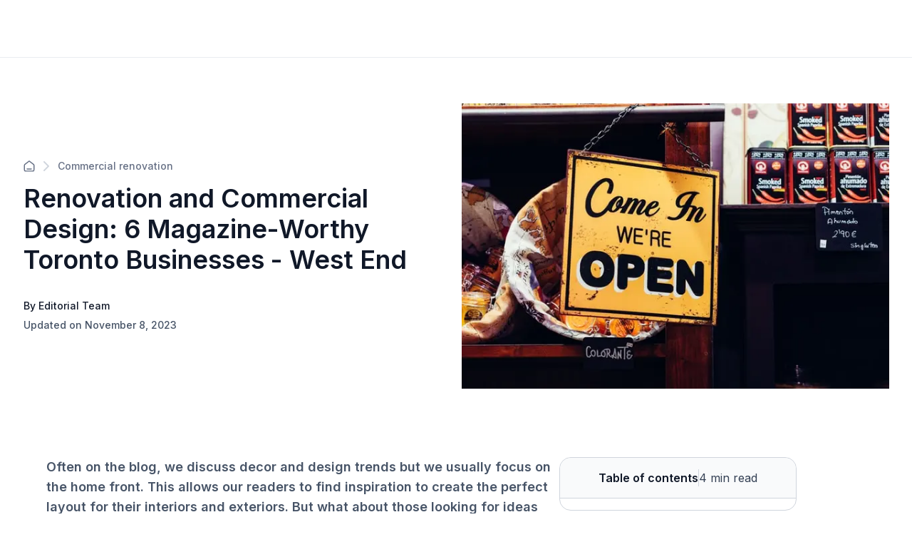

--- FILE ---
content_type: text/html; charset=utf-8
request_url: https://renoquotes.com/en/blog/renovation-commercial-design-toronto-businesses-west
body_size: 32435
content:
<!DOCTYPE html><html lang="en"><head><meta charSet="utf-8" data-next-head=""/><meta name="viewport" content="width=device-width" data-next-head=""/><title data-next-head="">6 Magazine-Worthy Toronto Businesses - West End<!-- --> | Reno Quotes</title><meta name="description" content="If you&#x27;re in Toronto&#x27;s West end and looking to check out some gorgeous spaces- look no further! Here&#x27;s 6 magazine worthy businesses" data-next-head=""/><meta name="og:description" content="If you&#x27;re in Toronto&#x27;s West end and looking to check out some gorgeous spaces- look no further! Here&#x27;s 6 magazine worthy businesses" data-next-head=""/><meta property="og:site_name" content="https://renoquotes.com" data-next-head=""/><meta property="og:title" content="6 Magazine-Worthy Toronto Businesses - West End" data-next-head=""/><meta property="og:url" content="https://renoquotes.com/en/blog/renovation-commercial-design-toronto-businesses-west" data-next-head=""/><meta property="og:image" content="https://soumissionrenovation.ca/sn_uploads/blog/images/RenoQuotes_toronto-businesses_west-end_commercial-renovations.jpg" data-next-head=""/><script type="application/ld+json" data-next-head="">{"@context":"https://schema.org","@graph":[{"@type":"Article","author":{"id":"9e45494f-9743-4fa3-8fea-a78fc6568268","name":"Editorial Team","picture":"/sn_uploads/blog/author/Soumission-Renovation_icone---Copy---Copy.jpg","initials":"RQ","isDefault":"en","createdAt":"2020-01-10T12:56:47.000Z","updatedAt":"2024-10-17T22:00:22.091Z"},"dateModified":"2023-11-08T03:11:47.616Z","datePublished":"2023-11-08T03:11:47.616Z","headline":"Renovation and Commercial Design: 6 Magazine-Worthy Toronto Businesses - West End","name":"Renovation and Commercial Design: 6 Magazine-Worthy Toronto Businesses - West End","publisher":{"@type":"Organization","name":"Renoquotes.com","logo":{"@type":"ImageObject","url":"https://renoquotes.com/sn_uploads/images/Soumission-Renovation-horizontal_logo_EN_1.png"}},"image":"https://soumissionrenovation.ca/sn_uploads/blog/images/RenoQuotes_toronto-businesses_west-end_commercial-renovations.jpg","mainEntityOfPage":{"@type":"WebPage","@id":"https://renoquotes.com/en/blog/renovation-commercial-design-toronto-businesses-west"}}]}</script><script type="application/ld+json" data-next-head="">{"@context":"https://schema.org","@graph":[{"@type":"BreadcrumbList","itemListElement":[{"@type":"ListItem","position":1,"name":"Home","item":"https://renoquotes.com"},{"@type":"ListItem","position":2,"name":"Blog Categories","item":"https://renoquotes.com/en/blog-categories"},{"@type":"ListItem","position":3,"name":"Commercial renovation","item":"https://renoquotes.com/blog-categories/commercial-renovation-en"},{"@type":"ListItem","position":4,"name":"Renovation and Commercial Design: 6 Magazine-Worthy Toronto Businesses - West End","item":"https://renoquotes.com/blog/renovation-commercial-design-toronto-businesses-west"}]}]}</script><script type="application/ld+json" data-next-head="">{"@context":"https://schema.org","@graph":[{"@type":"Organization","url":"https://renoquotes.com","logo":"https://renoquotes.com/sn_uploads/images/Soumission-Renovation-horizontal_logo_EN_1.png"}]}</script><script type="application/ld+json" data-next-head="">{"@context":"https://schema.org","@graph":[{"@type":"HomeAndConstructionBusiness","@id":"https://renoquotes.com","name":"RenoQuotes.com","address":{"@type":"PostalAddress","streetAddress":"200-7675 Boul Saint-Laurent","addressLocality":"Montreal","addressRegion":"QC","postalCode":"H2R 1W9","addressCountry":"CA"},"url":"https://renoquotes.com","telephone":"1 844 828-1588","review":[{"@type":"Review","author":{"@type":"Person","name":"Marie-Christine  Tremblay"},"datePublished":"2025-11-26","description":"Souci du détail, il en a fait plus que demandé. Nous avons apprécié son travail.","reviewRating":{"@type":"Rating","bestRating":"5","ratingValue":"5","worstRating":"1"}},{"@type":"Review","author":{"@type":"Person","name":"Marc Boisvert"},"datePublished":"2025-12-31","description":"Professionnel, consciencieux, facile d'approche, soumission et explications claires et précise ! Jonathan Lépine est un entrepreneur qui inspire confiance, il propose et amène des solutions innovantes et respecte votre budget, pas de surprise !\n\nOn recommande fortement - 5 étoiles +","reviewRating":{"@type":"Rating","bestRating":"5","ratingValue":"5","worstRating":"1"}},{"@type":"Review","author":{"@type":"Person","name":"Chantal  Dallaire"},"datePublished":"2025-12-14","description":"Très professionnel et minutieux. Travaux effectués dans les délais. Je le recommande fortement! ","reviewRating":{"@type":"Rating","bestRating":"5","ratingValue":"5","worstRating":"1"}},{"@type":"Review","author":{"@type":"Person","name":"Lise  Bernier"},"datePublished":"2025-12-10","description":"Excellent travail. Rapide et soigné.","reviewRating":{"@type":"Rating","bestRating":"5","ratingValue":"5","worstRating":"1"}},{"@type":"Review","author":{"@type":"Person","name":"Liviu-Razvan  Movila"},"datePublished":"2025-11-30","description":"Bon service ","reviewRating":{"@type":"Rating","bestRating":"5","ratingValue":"5","worstRating":"1"}}],"aggregateRating":{"@type":"AggregateRating","bestRating":"5","ratingValue":"4.74","reviewCount":"3545"}}]}</script><link rel="canonical" href="https://renoquotes.com/en/blog/renovation-commercial-design-toronto-businesses-west" data-next-head=""/><link rel="alternate" hrefLang="en-ca" href="https://renoquotes.com/en/blog/renovation-commercial-design-toronto-businesses-west" data-next-head=""/><link rel="alternate" hrefLang="fr-ca" href="https://soumissionrenovation.ca/fr/blogue/97d0cb4d-9b2e-4e00-9c9e-f4c4a48d9810/indisponible" data-next-head=""/><link rel="preconnect" href="https://dev.visualwebsiteoptimizer.com"/><script type="text/javascript" id="vwoCode" async="">window._vwo_code ||
              (function () {
              var w=window,
              d=document;
              var account_id=764918,
              version=2.2,
              settings_tolerance=2000,
              hide_element='body',
              hide_element_style = 'opacity:0 !important;filter:alpha(opacity=0) !important;background:none !important';
              /* DO NOT EDIT BELOW THIS LINE */
              if(f=!1,v=d.querySelector('#vwoCode'),cc={},-1<d.URL.indexOf('__vwo_disable__')||w._vwo_code)return;try{var e=JSON.parse(localStorage.getItem('_vwo_'+account_id+'_config'));cc=e&&'object'==typeof e?e:{}}catch(e){}function r(t){try{return decodeURIComponent(t)}catch(e){return t}}var s=function(){var e={combination:[],combinationChoose:[],split:[],exclude:[],uuid:null,consent:null,optOut:null},t=d.cookie||'';if(!t)return e;for(var n,i,o=/(?:^|;s*)(?:(_vis_opt_exp_(d+)_combi=([^;]*))|(_vis_opt_exp_(d+)_combi_choose=([^;]*))|(_vis_opt_exp_(d+)_split=([^:;]*))|(_vis_opt_exp_(d+)_exclude=[^;]*)|(_vis_opt_out=([^;]*))|(_vwo_global_opt_out=[^;]*)|(_vwo_uuid=([^;]*))|(_vwo_consent=([^;]*)))/g;null!==(n=o.exec(t));)try{n[1]?e.combination.push({id:n[2],value:r(n[3])}):n[4]?e.combinationChoose.push({id:n[5],value:r(n[6])}):n[7]?e.split.push({id:n[8],value:r(n[9])}):n[10]?e.exclude.push({id:n[11]}):n[12]?e.optOut=r(n[13]):n[14]?e.optOut=!0:n[15]?e.uuid=r(n[16]):n[17]&&(i=r(n[18]),e.consent=i&&3<=i.length?i.substring(0,3):null)}catch(e){}return e}();function i(){var e=function(){if(w.VWO&&Array.isArray(w.VWO))for(var e=0;e<w.VWO.length;e++){var t=w.VWO[e];if(Array.isArray(t)&&('setVisitorId'===t[0]||'setSessionId'===t[0]))return!0}return!1}(),t='a='+account_id+'&u='+encodeURIComponent(w._vis_opt_url||d.URL)+'&vn='+version+'&ph=1'+('undefined'!=typeof platform?'&p='+platform:'')+'&st='+w.performance.now();e||((n=function(){var e,t=[],n={},i=w.VWO&&w.VWO.appliedCampaigns||{};for(e in i){var o=i[e]&&i[e].v;o&&(t.push(e+'-'+o+'-1'),n[e]=!0)}if(s&&s.combination)for(var r=0;r<s.combination.length;r++){var a=s.combination[r];n[a.id]||t.push(a.id+'-'+a.value)}return t.join('|')}())&&(t+='&c='+n),(n=function(){var e=[],t={};if(s&&s.combinationChoose)for(var n=0;n<s.combinationChoose.length;n++){var i=s.combinationChoose[n];e.push(i.id+'-'+i.value),t[i.id]=!0}if(s&&s.split)for(var o=0;o<s.split.length;o++)t[(i=s.split[o]).id]||e.push(i.id+'-'+i.value);return e.join('|')}())&&(t+='&cc='+n),(n=function(){var e={},t=[];if(w.VWO&&Array.isArray(w.VWO))for(var n=0;n<w.VWO.length;n++){var i=w.VWO[n];if(Array.isArray(i)&&'setVariation'===i[0]&&i[1]&&Array.isArray(i[1]))for(var o=0;o<i[1].length;o++){var r,a=i[1][o];a&&'object'==typeof a&&(r=a.e,a=a.v,r&&a&&(e[r]=a))}}for(r in e)t.push(r+'-'+e[r]);return t.join('|')}())&&(t+='&sv='+n)),s&&s.optOut&&(t+='&o='+s.optOut);var n=function(){var e=[],t={};if(s&&s.exclude)for(var n=0;n<s.exclude.length;n++){var i=s.exclude[n];t[i.id]||(e.push(i.id),t[i.id]=!0)}return e.join('|')}();return n&&(t+='&e='+n),s&&s.uuid&&(t+='&id='+s.uuid),s&&s.consent&&(t+='&consent='+s.consent),w.name&&-1<w.name.indexOf('_vis_preview')&&(t+='&pM=true'),w.VWO&&w.VWO.ed&&(t+='&ed='+w.VWO.ed),t}code={nonce:v&&v.nonce,library_tolerance:function(){return'undefined'!=typeof library_tolerance?library_tolerance:void 0},settings_tolerance:function(){return cc.sT||settings_tolerance},hide_element_style:function(){return'{'+(cc.hES||hide_element_style)+'}'},hide_element:function(){return performance.getEntriesByName('first-contentful-paint')[0]?'':'string'==typeof cc.hE?cc.hE:hide_element},getVersion:function(){return version},finish:function(e){var t;f||(f=!0,(t=d.getElementById('_vis_opt_path_hides'))&&t.parentNode.removeChild(t),e&&((new Image).src='https://dev.visualwebsiteoptimizer.com/ee.gif?a='+account_id+e))},finished:function(){return f},addScript:function(e){var t=d.createElement('script');t.type='text/javascript',e.src?t.src=e.src:t.text=e.text,v&&t.setAttribute('nonce',v.nonce),d.getElementsByTagName('head')[0].appendChild(t)},load:function(e,t){t=t||{};var n=new XMLHttpRequest;n.open('GET',e,!0),n.withCredentials=!t.dSC,n.responseType=t.responseType||'text',n.onload=function(){if(t.onloadCb)return t.onloadCb(n,e);200===n.status?w._vwo_code.addScript({text:n.responseText}):w._vwo_code.finish('&e=loading_failure:'+e)},n.onerror=function(){if(t.onerrorCb)return t.onerrorCb(e);w._vwo_code.finish('&e=loading_failure:'+e)},n.send()},init:function(){var e,t=this.settings_tolerance();w._vwo_settings_timer=setTimeout(function(){w._vwo_code.finish()},t),'body'!==this.hide_element()?(n=d.createElement('style'),e=(t=this.hide_element())?t+this.hide_element_style():'',t=d.getElementsByTagName('head')[0],n.setAttribute('id','_vis_opt_path_hides'),v&&n.setAttribute('nonce',v.nonce),n.setAttribute('type','text/css'),n.styleSheet?n.styleSheet.cssText=e:n.appendChild(d.createTextNode(e)),t.appendChild(n)):(n=d.getElementsByTagName('head')[0],(e=d.createElement('div')).style.cssText='z-index: 2147483647 !important;position: fixed !important;left: 0 !important;top: 0 !important;width: 100% !important;height: 100% !important;background: white !important;',e.setAttribute('id','_vis_opt_path_hides'),e.classList.add('_vis_hide_layer'),n.parentNode.insertBefore(e,n.nextSibling));var n='https://dev.visualwebsiteoptimizer.com/j.php?'+i();-1!==w.location.search.indexOf('_vwo_xhr')?this.addScript({src:n}):this.load(n+'&x=true',{l:1})}};w._vwo_code=code;code.init();})();function d(){var e;t._vwo_code&&(e=d.hidingStyle=document.getElementById('_vis_opt_path_hides')||d.hidingStyle,t._vwo_code.finished()||_vwo_code.libExecuted||t.VWO&&VWO.dNR||(document.getElementById('_vis_opt_path_hides')||document.getElementsByTagName('head')[0].appendChild(e),requestAnimationFrame(d)))}var t;t=window,d();
              </script><meta charSet="utf-8"/><link rel="shortcut icon" href="/favicon/favicon.ico"/><link rel="apple-touch-icon" sizes="57x57" href="/favicon/favicon.ico"/><link rel="apple-touch-icon" sizes="60x60" href="/favicon/favicon.ico"/><link rel="apple-touch-icon" sizes="72x72" href="/favicon/favicon.ico"/><link rel="apple-touch-icon" sizes="76x76" href="/favicon/favicon.ico"/><link rel="apple-touch-icon" sizes="114x114" href="/favicon/favicon.ico"/><link rel="apple-touch-icon" sizes="152x152" href="/favicon/favicon.ico"/><link rel="apple-touch-icon" sizes="180x180" href="/favicon/favicon.ico"/><link rel="icon" type="image/png" sizes="192x192" href="/favicon/favicon.ico"/><link rel="icon" type="image/png" sizes="32x32" href="/favicon/favicon.ico"/><link rel="icon" type="image/png" sizes="96x96" href="/favicon/favicon.ico"/><link rel="icon" type="image/png" sizes="16x16" href="/favicon/favicon.ico"/><link rel="preconnect" href="https://api.soumissionrenovation.ca" crossorigin="true"/><link rel="preconnect" href="https://dev.visualwebsiteoptimizer.com"/><link rel="preconnect" href="https://connect.facebook.net"/><link rel="preload" as="image" fetchPriority="high" href="/_next/image?url=%2Fimg%2Fvisitor%2Fhome-page-banner.jpg&amp;w=1600&amp;q=75" imageSrcSet="/_next/image?url=%2Fimg%2Fvisitor%2Fhome-page-banner.jpg&amp;w=640&amp;q=75 640w, /_next/image?url=%2Fimg%2Fvisitor%2Fhome-page-banner.jpg&amp;w=1600&amp;q=75 1600w" imageSizes="100vw"/><link rel="dns-prefetch" href="https://fonts.googleapis.com"/><link rel="preconnect" href="https://fonts.googleapis.com" crossorigin=""/><link rel="dns-prefetch" href="https://fonts.gstatic.com"/><link rel="preconnect" href="https://fonts.gstatic.com" crossorigin=""/><link rel="preload" href="https://static.website.soumissionrenovation.ca/_next/static/media/e4af272ccee01ff0-s.p.woff2" as="font" type="font/woff2" crossorigin="anonymous" data-next-font="size-adjust"/><link rel="preload" href="https://static.website.soumissionrenovation.ca/_next/static/media/ebf02fc3e7dd10ae-s.p.woff2" as="font" type="font/woff2" crossorigin="anonymous" data-next-font="size-adjust"/><link rel="preload" href="https://static.website.soumissionrenovation.ca/_next/static/css/505c4a02b2128235.css" as="style"/><link rel="stylesheet" href="https://static.website.soumissionrenovation.ca/_next/static/css/505c4a02b2128235.css" data-n-g=""/><link rel="preload" href="https://static.website.soumissionrenovation.ca/_next/static/css/240542f06436fa3d.css" as="style"/><link rel="stylesheet" href="https://static.website.soumissionrenovation.ca/_next/static/css/240542f06436fa3d.css" data-n-g=""/><link rel="preload" href="https://static.website.soumissionrenovation.ca/_next/static/css/53a9707f56b6bda6.css" as="style"/><link rel="stylesheet" href="https://static.website.soumissionrenovation.ca/_next/static/css/53a9707f56b6bda6.css" data-n-p=""/><noscript data-n-css=""></noscript><script defer="" nomodule="" src="https://static.website.soumissionrenovation.ca/_next/static/chunks/polyfills-42372ed130431b0a.js"></script><script src="https://static.website.soumissionrenovation.ca/_next/static/chunks/webpack-6ebc1898bd70c010.js" defer=""></script><script src="https://static.website.soumissionrenovation.ca/_next/static/chunks/react-vendor-a514c2130b3c530a.js" defer=""></script><script src="https://static.website.soumissionrenovation.ca/_next/static/chunks/vendor-af809cb0e67ffe1d.js" defer=""></script><script src="https://static.website.soumissionrenovation.ca/_next/static/chunks/main-a4349e6e86a5f4f1.js" defer=""></script><script src="https://static.website.soumissionrenovation.ca/_next/static/chunks/framer-motion-8c877d5a59d695ed.js" defer=""></script><script src="https://static.website.soumissionrenovation.ca/_next/static/chunks/lodash-2c8976df4ed10f30.js" defer=""></script><script src="https://static.website.soumissionrenovation.ca/_next/static/chunks/styled-components-9069fb0bdff21b6d.js" defer=""></script><script src="https://static.website.soumissionrenovation.ca/_next/static/chunks/components-library-3e382843fae4d6bc.js" defer=""></script><script src="https://static.website.soumissionrenovation.ca/_next/static/chunks/pages/_app-ef3c580b14064c84.js" defer=""></script><script src="https://static.website.soumissionrenovation.ca/_next/static/chunks/3435-cfa954dc1b65ac2c.js" defer=""></script><script src="https://static.website.soumissionrenovation.ca/_next/static/chunks/5469-48f95857ce42eb59.js" defer=""></script><script src="https://static.website.soumissionrenovation.ca/_next/static/chunks/9362-9b6499db840e784a.js" defer=""></script><script src="https://static.website.soumissionrenovation.ca/_next/static/chunks/pages/blog/%5Bslug%5D-4273bc99f3f28049.js" defer=""></script><script src="https://static.website.soumissionrenovation.ca/_next/static/c_DmPmBAvZOP8fQlpDQGi/_buildManifest.js" defer=""></script><script src="https://static.website.soumissionrenovation.ca/_next/static/c_DmPmBAvZOP8fQlpDQGi/_ssgManifest.js" defer=""></script><style data-styled="" data-styled-version="6.1.19">.cJVnct{font-weight:600;display:block;margin-bottom:8px;box-sizing:border-box;margin-inline-start:0px;margin-inline-end:0px;margin-top:0;color:#101828;font-weight:600;font-size:2.25rem;line-height:1.22;}/*!sc*/
.cJVnct strong{font-weight:600;}/*!sc*/
@media screen and (max-width: 1279px){.cJVnct{font-size:1.875rem;line-height:1.27;}}/*!sc*/
data-styled.g9[id="sc-hwkwBN"]{content:"cJVnct,"}/*!sc*/
.dmtwsG{font-weight:600;display:block;margin-bottom:8px;box-sizing:border-box;margin-inline-start:0px;margin-inline-end:0px;margin-top:0;color:#101828;font-weight:600;font-size:1.875rem;line-height:1.27;margin-top:2.5rem;margin-bottom:1.25rem;}/*!sc*/
.dmtwsG strong{font-weight:600;}/*!sc*/
@media screen and (max-width: 1279px){.dmtwsG{font-size:1.5rem;line-height:1.33;margin-top:2rem;margin-bottom:1rem;}}/*!sc*/
data-styled.g10[id="sc-kNOymR"]{content:"dmtwsG,"}/*!sc*/
.fTzKgj{font-weight:600;display:block;margin-bottom:8px;box-sizing:border-box;margin-inline-start:0px;margin-inline-end:0px;margin-top:0;color:#101828;font-weight:600;font-size:1.5rem;line-height:1.33;margin-top:2rem;margin-bottom:1rem;}/*!sc*/
.fTzKgj strong{font-weight:600;}/*!sc*/
@media screen and (max-width: 1279px){.fTzKgj{font-size:1.25rem;line-height:1.5;margin-top:2rem;margin-bottom:0.75rem;}}/*!sc*/
data-styled.g11[id="sc-dYwGCk"]{content:"fTzKgj,"}/*!sc*/
.kNsfTV{font-weight:600;display:block;margin-bottom:8px;box-sizing:border-box;margin-inline-start:0px;margin-inline-end:0px;margin-top:0;color:#101828;font-weight:600;font-size:1.25rem;line-height:1.5;margin-top:2rem;margin-bottom:0.75rem;}/*!sc*/
.kNsfTV strong{font-weight:600;}/*!sc*/
@media screen and (max-width: 1279px){.kNsfTV{font-size:1.125rem;line-height:1.56;margin-top:1.25rem;margin-bottom:0.5rem;}}/*!sc*/
data-styled.g12[id="sc-lgpSej"]{content:"kNsfTV,"}/*!sc*/
.ivlhh{display:flex;flex-direction:row;align-items:center;margin-bottom:1rem;}/*!sc*/
.ivlhh>svg{color:#D0D5DD;margin-right:12px;margin-left:12px;}/*!sc*/
.ivlhh>a{line-height:0px;}/*!sc*/
data-styled.g13[id="sc-eqYatC"]{content:"ivlhh,"}/*!sc*/
.iBlDRH{color:#667085;font-weight:500;font-size:0.875rem;text-decoration:none;}/*!sc*/
.iBlDRH:hover{color:#101828;}/*!sc*/
.iBlDRH svg{color:#667085;}/*!sc*/
data-styled.g14[id="sc-kcLKEh"]{content:"iBlDRH,"}/*!sc*/
.gZYgQj{display:flex;flex-direction:column;align-items:start;}/*!sc*/
@media screen and (max-width: 1279px){.gZYgQj{margin-bottom:48px;}}/*!sc*/
data-styled.g15[id="sc-dntSTA"]{content:"gZYgQj,"}/*!sc*/
.duUAXB{font-size:0.875rem;font-weight:500;margin:auto 0;margin-top:32px!important;margin-bottom:6px;color:#101828;}/*!sc*/
@media screen and (max-width: 1279px){.duUAXB{margin-top:24px!important;}}/*!sc*/
data-styled.g16[id="sc-kvnevz"]{content:"duUAXB,"}/*!sc*/
.iOTYwd{font-size:0.875rem;font-weight:500;margin:auto 0;color:#475467;}/*!sc*/
.iOTYwd.no-author{padding-top:16px;}/*!sc*/
data-styled.g17[id="sc-dFVmKS"]{content:"iOTYwd,"}/*!sc*/
.iebUoM{display:flex;flex-direction:row;align-items:center;justify-content:space-between;margin-top:64px;margin-bottom:96px;gap:32px;}/*!sc*/
@media screen and (max-width: 1279px){.iebUoM{gap:0px;flex-direction:column;align-items:flex-start;margin-top:48px;margin-bottom:48px;}}/*!sc*/
data-styled.g18[id="sc-kCuUfV"]{content:"iebUoM,"}/*!sc*/
.lnVDhJ{color:#475467;font-size:1.125rem;line-height:1.56;font-weight:400;}/*!sc*/
.lnVDhJ em,.lnVDhJ em span{font-style:normal;font-size:1.125rem;}/*!sc*/
.lnVDhJ a{text-decoration:underline!important;color:#475467!important;}/*!sc*/
.lnVDhJ a:hover{color:#344054!important;}/*!sc*/
data-styled.g20[id="sc-fbQrwq"]{content:"lnVDhJ,"}/*!sc*/
.esKjco{position:relative;justify-content:center;display:flex;align-items:center;transition:all .25s ease;user-select:none;line-height:1.5;box-shadow:none;cursor:pointer;border-radius:8px!important;font-weight:600;border:1px solid #0D5697;background-color:#0D5697;color:white;min-height:30px;padding:10px 14px 10px 14px;height:40px;font-size:16px;}/*!sc*/
.esKjco:hover:enabled{top:-1px;}/*!sc*/
.esKjco:disabled{background-color:#F2F4F7;border:1px solid #EAECF0;color:#98A2B3;}/*!sc*/
.esKjco:hover:enabled{background-color:#0F4A7D;border:1px solid #0F4A7D;}/*!sc*/
.esKjco:active:enabled{border:1px solid #E2EFFC;}/*!sc*/
data-styled.g21[id="sc-gGKoUb"]{content:"esKjco,"}/*!sc*/
.fczDHQ{box-sizing:border-box;border-radius:8px;font-size:16px;line-height:22px;color:#101828;border:1px solid #D0D5DD;padding:10px 14px 10px 14px;width:100%;background-color:#fff;outline:none;transition:box-shadow 0.25s,border-color 0.25s;box-shadow:none;}/*!sc*/
.fczDHQ:disabled{cursor:not-allowed;}/*!sc*/
data-styled.g60[id="sc-hdBJTi"]{content:"fczDHQ,"}/*!sc*/
.jdRwlf{text-align:left;}/*!sc*/
data-styled.g62[id="sc-jxOwhs"]{content:"jdRwlf,"}/*!sc*/
.bySDqj{display:flex;align-items:center;justify-content:center;padding-right:inherit;z-index:10!important;}/*!sc*/
.bySDqj *{box-sizing:border-box;}/*!sc*/
.bySDqj :focus-visible{outline:none;}/*!sc*/
data-styled.g67[id="sc-goiVcJ"]{content:"bySDqj,"}/*!sc*/
.btPeMJ{min-height:56.08px;display:flex;flex-direction:row;justify-content:center;flex-wrap:nowrap;column-gap:8px;background-color:#F9FAFB;border-bottom:1px solid #D0D5DD;border-radius:16px 16px 0px 0px;line-height:24px;box-sizing:border-box;}/*!sc*/
@media screen and (max-width: 1279px){.btPeMJ{border-bottom:1px solid #EAECF0;cursor:pointer;padding:0px 20px 0px 20px;justify-content:space-between;border-radius:0px;background-color:white;}}/*!sc*/
data-styled.g123[id="sc-gDzyrw"]{content:"btPeMJ,"}/*!sc*/
.cNlXfg{margin:0px;padding:16px 0px 16px 16px;font-weight:600;color:#101828;}/*!sc*/
@media screen and (max-width: 1279px){.cNlXfg{padding-left:0px;}}/*!sc*/
data-styled.g125[id="sc-bPkUNa"]{content:"cNlXfg,"}/*!sc*/
.dbcRE{color:#344054;margin:0px;padding:16px 16px 16px 0px;}/*!sc*/
@media screen and (max-width: 1279px){.dbcRE{padding-right:0px;}}/*!sc*/
data-styled.g126[id="sc-dMmcxd"]{content:"dbcRE,"}/*!sc*/
.kQJgum{background:#D0D5DD;width:1px;margin:16px 0px 16px 0px;}/*!sc*/
@media screen and (max-width: 1279px){.kQJgum{background:#EAECF0;margin:0px;width:1px;height:24px;}}/*!sc*/
data-styled.g127[id="sc-fGqoZs"]{content:"kQJgum,"}/*!sc*/
.bJBXRi{border:1px solid #D0D5DD;border-radius:16px;box-sizing:border-box;}/*!sc*/
@media screen and (max-width: 1279px){.bJBXRi{z-index:5;transform:translate3d(0, 0, 0);left:0;width:100%;border-top:1px solid #EAECF0;border-radius:0px;border:none;position:sticky;}}/*!sc*/
data-styled.g129[id="sc-cZnrqW"]{content:"bJBXRi,"}/*!sc*/
.dwTbMK{max-height:calc(100vh - 0px);overflow-y:auto;box-sizing:border-box;padding:0px 20px 16px 20px;}/*!sc*/
@media screen and (max-width: 1279px){.dwTbMK{width:100%;padding:0px 20px 20px 20px;border-bottom:1px solid #EAECF0;background:white;position:fixed;}}/*!sc*/
data-styled.g130[id="sc-fstJre"]{content:"dwTbMK,"}/*!sc*/
</style></head><body><noscript>img height="1" width="1" style="display:none" src="https://www.facebook.com/tr?id=1568071090112836&ev=PageView&noscript=1"/></noscript><div id="__next"><main class="__className_8631e3 __variable_8631e3 __variable_9ee171" style="overflow:visible;--font-inter:&#x27;Inter&#x27;, &#x27;Inter Fallback&#x27;;--font-merriweather:&#x27;Merriweather&#x27;, &#x27;Merriweather Fallback&#x27;"><div class="visitor-layout"><nav id="navbar-visitor" class="navbar-main headroom bgc-white pad-0 sticky
          
         navbar navbar-expand-xl"><div class="container-fluid"><div class="w-100 d-flex pad-t-0 pad-b-0 justify-content-between align-items-center visitor-navbar-container page-container "></div></div></nav><div class="page-container row no-gutters"><div class="w-100 vh-min-100 "><div><div class="w-100"><div class="inter"><div class="sc-kCuUfV iebUoM"><div class="sc-dntSTA gZYgQj"><div style="margin-bottom:16px" class="sc-eqYatC ivlhh"><a href="/en/blog-categories" class="sc-kcLKEh iBlDRH"><svg width="16" height="16" viewBox="0 0 18 18" fill="none" xmlns="http://www.w3.org/2000/svg"><path d="M5.66667 13.406H12.3333M8.18141 1.54271L2.52949 5.93865C2.15168 6.2325 1.96278 6.37943 1.82669 6.56343C1.70614 6.72642 1.61633 6.91003 1.56169 7.10526C1.5 7.32565 1.5 7.56496 1.5 8.04359V14.0727C1.5 15.0061 1.5 15.4728 1.68166 15.8294C1.84144 16.143 2.09641 16.3979 2.41002 16.5577C2.76654 16.7394 3.23325 16.7394 4.16667 16.7394H13.8333C14.7668 16.7394 15.2335 16.7394 15.59 16.5577C15.9036 16.3979 16.1586 16.143 16.3183 15.8294C16.5 15.4728 16.5 15.0061 16.5 14.0727V8.04359C16.5 7.56496 16.5 7.32565 16.4383 7.10526C16.3837 6.91003 16.2939 6.72642 16.1733 6.56343C16.0372 6.37943 15.8483 6.2325 15.4705 5.93865L9.81859 1.54271C9.52582 1.315 9.37943 1.20115 9.21779 1.15738C9.07516 1.11876 8.92484 1.11876 8.78221 1.15738C8.62057 1.20115 8.47418 1.315 8.18141 1.54271Z" stroke="currentColor" stroke-width="1.66667" stroke-linecap="round" stroke-linejoin="round"></path></svg></a><svg width="8" height="14" viewBox="0 0 8 14" fill="none" xmlns="http://www.w3.org/2000/svg"><path d="M1 13L7 7L1 1" stroke="currentColor" stroke-width="2" stroke-linecap="round" stroke-linejoin="round"></path></svg><a href="/en/blog-categories/commercial-renovation-en" class="sc-kcLKEh iBlDRH">Commercial renovation</a></div><h1 style="margin:0px" class="sc-hwkwBN cJVnct">Renovation and Commercial Design: 6 Magazine-Worthy Toronto Businesses - West End</h1><p class="sc-kvnevz duUAXB">By Editorial Team</p><p class="sc-dFVmKS iOTYwd">Updated on November 8, 2023</p></div><div style="max-width:600px;max-height:400px;aspect-ratio:3 / 2;flex-shrink:0;align-self:center;position:relative"><img loading="eager" width="600" height="400" decoding="async" data-nimg="1" style="color:transparent;width:100%;height:100%;object-fit:cover" srcSet="/_next/image?url=https%3A%2F%2Fsoumissionrenovation.ca%2Fsn_uploads%2Fblog%2Fimages%2FRenoQuotes_toronto-businesses_west-end_commercial-renovations.jpg&amp;w=640&amp;q=75 1x, /_next/image?url=https%3A%2F%2Fsoumissionrenovation.ca%2Fsn_uploads%2Fblog%2Fimages%2FRenoQuotes_toronto-businesses_west-end_commercial-renovations.jpg&amp;w=1280&amp;q=75 2x" src="/_next/image?url=https%3A%2F%2Fsoumissionrenovation.ca%2Fsn_uploads%2Fblog%2Fimages%2FRenoQuotes_toronto-businesses_west-end_commercial-renovations.jpg&amp;w=1280&amp;q=75"/></div></div></div><div class="padding-right-desktop padding-left-desktop margin-left-desktop margin-right-desktop d-block-mobile" style="gap:64px"><div><div class="blog-article-container" id="blog-article-container"><p class="sc-fbQrwq lnVDhJ mar-b-4"><span style="font-size:16px;"><strong>Often on the blog, we discuss decor and design trends but we usually focus on the home front. This allows our readers to find inspiration to create the perfect layout for their interiors and exteriors. But what about those looking for ideas for their business?</strong></span></p><p class="sc-fbQrwq lnVDhJ mar-b-4">When it comes to businesses, truth be told, the appearance of your retail space plays a very important role in attracting and enticing long-term customers. Whether it's a restaurant, a café or a store, having a look that stands out will get you a lot of attention on social media as well as on decor blogs.</p><p class="sc-fbQrwq lnVDhJ mar-b-0">In the larger Canadian cities, like the metropolis of Toronto, you’ll find a large selection of boutiques and cafes, each more original than the next. This is why we’ve put together a list of 10 shops located in Toronto’s West End that could be featured in magazines.</p><h2 class="sc-kNOymR dmtwsG">Renovations and commercial design: 6 Toronto West-End businesses worthy of magazines</h2><h4 class="sc-lgpSej kNsfTV">1- Boonsik</h4><p class="sc-fbQrwq lnVDhJ mar-b-4">Boonsik is a new spot in the ever-expanding scope of Toronto restaurants, and we’re including it in this list for the laid-back atmosphere the space emits. An extremely minimal and casual interior is an excellent refresher in a city full of upscale, expensive options. The room comes across like a Korean diner, complete with neon sign decor, a fun yellow accent wall and simple wooden tables.</p><p class="sc-fbQrwq lnVDhJ mar-b-0">With dim sum style dining, cute green speckled dishware for all the goods as well as a fridge stocked with old-school Korean snacks, we get why this warm and simple space is so popular.</p><div class="blog-image-container"><img alt="boonsik toronto" loading="lazy" decoding="async" data-nimg="fill" style="position:absolute;height:100%;width:100%;left:0;top:0;right:0;bottom:0;color:transparent" sizes="100vw" srcSet="/_next/image?url=https%3A%2F%2Fsoumissionrenovation.ca%2Fsn_uploads%2Ffck2020%2FRenoQuotes_TorontoWest_Boonsik.jpg&amp;w=640&amp;q=75 640w, /_next/image?url=https%3A%2F%2Fsoumissionrenovation.ca%2Fsn_uploads%2Ffck2020%2FRenoQuotes_TorontoWest_Boonsik.jpg&amp;w=768&amp;q=75 768w, /_next/image?url=https%3A%2F%2Fsoumissionrenovation.ca%2Fsn_uploads%2Ffck2020%2FRenoQuotes_TorontoWest_Boonsik.jpg&amp;w=1024&amp;q=75 1024w, /_next/image?url=https%3A%2F%2Fsoumissionrenovation.ca%2Fsn_uploads%2Ffck2020%2FRenoQuotes_TorontoWest_Boonsik.jpg&amp;w=1280&amp;q=75 1280w, /_next/image?url=https%3A%2F%2Fsoumissionrenovation.ca%2Fsn_uploads%2Ffck2020%2FRenoQuotes_TorontoWest_Boonsik.jpg&amp;w=1600&amp;q=75 1600w" src="/_next/image?url=https%3A%2F%2Fsoumissionrenovation.ca%2Fsn_uploads%2Ffck2020%2FRenoQuotes_TorontoWest_Boonsik.jpg&amp;w=1600&amp;q=75"/></div><h4 class="sc-lgpSej kNsfTV">2- Nice Nice</h4><p class="sc-fbQrwq lnVDhJ mar-b-4">Even from the facade alone, there’s something about <a href="https://www.instagram.com/nicenicewine/?hl=en" target="_blank">Nice Nice </a>that’s intriguing. This recent addition to the Parkdale neighbourhood is a two-room wine bar and burger joint. There’s a small 18-table cozy lounge that is&nbsp;complemented by a long bar, beautiful hardwood floors&nbsp;and full walls of open-concept shelving displaying their selection of wines.</p><p class="sc-fbQrwq lnVDhJ mar-b-0">While on the other side, a standing-room-only space with purple neon lighting and a white tiled burger bar keeps things super chill. We love the versatility!</p><div class="blog-image-container"><img alt="toronto nice nice" loading="lazy" decoding="async" data-nimg="fill" style="position:absolute;height:100%;width:100%;left:0;top:0;right:0;bottom:0;color:transparent" sizes="100vw" srcSet="/_next/image?url=https%3A%2F%2Fsoumissionrenovation.ca%2Fsn_uploads%2Ffck2020%2FRenoQuotes_TorontoWest_NiceNice.jpg&amp;w=640&amp;q=75 640w, /_next/image?url=https%3A%2F%2Fsoumissionrenovation.ca%2Fsn_uploads%2Ffck2020%2FRenoQuotes_TorontoWest_NiceNice.jpg&amp;w=768&amp;q=75 768w, /_next/image?url=https%3A%2F%2Fsoumissionrenovation.ca%2Fsn_uploads%2Ffck2020%2FRenoQuotes_TorontoWest_NiceNice.jpg&amp;w=1024&amp;q=75 1024w, /_next/image?url=https%3A%2F%2Fsoumissionrenovation.ca%2Fsn_uploads%2Ffck2020%2FRenoQuotes_TorontoWest_NiceNice.jpg&amp;w=1280&amp;q=75 1280w, /_next/image?url=https%3A%2F%2Fsoumissionrenovation.ca%2Fsn_uploads%2Ffck2020%2FRenoQuotes_TorontoWest_NiceNice.jpg&amp;w=1600&amp;q=75 1600w" src="/_next/image?url=https%3A%2F%2Fsoumissionrenovation.ca%2Fsn_uploads%2Ffck2020%2FRenoQuotes_TorontoWest_NiceNice.jpg&amp;w=1600&amp;q=75"/></div><h4 class="sc-lgpSej kNsfTV">3- 96 Tears</h4><p class="sc-fbQrwq lnVDhJ mar-b-0">When it comes to Toronto vintage shops, there’s almost too much to choose from. But, when we’re paying a visit to the city’s West End, we make a point to check out the selection at <a href="https://www.instagram.com/96tearsvintage/?hl=en">96 Tears</a>. Another Parkdale spot, the original sign from this long-time jewelry store has been repurposed into a giant table that runs through the center of the shop. The space’s white walls, wood benches and vintage lounging couch make it the perfect place to put together an entire outfit for a night in or out.&nbsp;</p><div class="blog-image-container"><img alt="Blog image" loading="lazy" decoding="async" data-nimg="fill" style="position:absolute;height:100%;width:100%;left:0;top:0;right:0;bottom:0;color:transparent" sizes="100vw" srcSet="/_next/image?url=https%3A%2F%2Fsoumissionrenovation.ca%2Fsn_uploads%2Ffck2020%2F96-tears-vintage-toronto.jpg&amp;w=640&amp;q=75 640w, /_next/image?url=https%3A%2F%2Fsoumissionrenovation.ca%2Fsn_uploads%2Ffck2020%2F96-tears-vintage-toronto.jpg&amp;w=768&amp;q=75 768w, /_next/image?url=https%3A%2F%2Fsoumissionrenovation.ca%2Fsn_uploads%2Ffck2020%2F96-tears-vintage-toronto.jpg&amp;w=1024&amp;q=75 1024w, /_next/image?url=https%3A%2F%2Fsoumissionrenovation.ca%2Fsn_uploads%2Ffck2020%2F96-tears-vintage-toronto.jpg&amp;w=1280&amp;q=75 1280w, /_next/image?url=https%3A%2F%2Fsoumissionrenovation.ca%2Fsn_uploads%2Ffck2020%2F96-tears-vintage-toronto.jpg&amp;w=1600&amp;q=75 1600w" src="/_next/image?url=https%3A%2F%2Fsoumissionrenovation.ca%2Fsn_uploads%2Ffck2020%2F96-tears-vintage-toronto.jpg&amp;w=1600&amp;q=75"/></div><h4 class="sc-lgpSej kNsfTV">4- JuiceBox Bar</h4><p class="sc-fbQrwq lnVDhJ mar-b-4">There is a real rise of wine bars on the Toronto scene, but <a href="https://www.grapecrush.wine/" target="_blank">JuiceBox </a>may be the most photogenic among them. Run by the owners of the popular (now closed) SoSo Food Club, much of the same aesthetic remains.</p><p class="sc-fbQrwq lnVDhJ mar-b-0">This eye-catching space is flirty and fun, with a blue crush velvet booth, moody fluorescents and overhead dome lighting plus an open-concept bar and dining area. We dare you to go for a glass or bottle and <em>not </em>take a photo!</p><div class="blog-image-container"><img alt="juicebox wine bar toronto" loading="lazy" decoding="async" data-nimg="fill" style="position:absolute;height:100%;width:100%;left:0;top:0;right:0;bottom:0;color:transparent" sizes="100vw" srcSet="/_next/image?url=https%3A%2F%2Fsoumissionrenovation.ca%2Fsn_uploads%2Ffck2020%2FRenoQuotes_TorontoWest_JuiceBox.jpg&amp;w=640&amp;q=75 640w, /_next/image?url=https%3A%2F%2Fsoumissionrenovation.ca%2Fsn_uploads%2Ffck2020%2FRenoQuotes_TorontoWest_JuiceBox.jpg&amp;w=768&amp;q=75 768w, /_next/image?url=https%3A%2F%2Fsoumissionrenovation.ca%2Fsn_uploads%2Ffck2020%2FRenoQuotes_TorontoWest_JuiceBox.jpg&amp;w=1024&amp;q=75 1024w, /_next/image?url=https%3A%2F%2Fsoumissionrenovation.ca%2Fsn_uploads%2Ffck2020%2FRenoQuotes_TorontoWest_JuiceBox.jpg&amp;w=1280&amp;q=75 1280w, /_next/image?url=https%3A%2F%2Fsoumissionrenovation.ca%2Fsn_uploads%2Ffck2020%2FRenoQuotes_TorontoWest_JuiceBox.jpg&amp;w=1600&amp;q=75 1600w" src="/_next/image?url=https%3A%2F%2Fsoumissionrenovation.ca%2Fsn_uploads%2Ffck2020%2FRenoQuotes_TorontoWest_JuiceBox.jpg&amp;w=1600&amp;q=75"/></div><h4 class="sc-lgpSej kNsfTV">5- Rose City Goods</h4><p class="sc-fbQrwq lnVDhJ mar-b-4">A west end lifestyle store, <a href="https://rosecitygoods.com/" target="_blank">Rose City Goods</a> is as quaint a spot as it sounds. The interior is loosely inspired by the beaches of California and gives off an easy, breezy, beautiful energy that is deeply rooted in the 1970s. The in-store curved shelving unit displays well&nbsp;crafted and unique ceramics.</p><p class="sc-fbQrwq lnVDhJ mar-b-0">The store also sells textiles, stationery, and skincare products from local sources. This little shop is truly a diamond in the rough.</p><div class="blog-image-container"><img alt="toronto rose city goods" loading="lazy" decoding="async" data-nimg="fill" style="position:absolute;height:100%;width:100%;left:0;top:0;right:0;bottom:0;color:transparent" sizes="100vw" srcSet="/_next/image?url=https%3A%2F%2Fsoumissionrenovation.ca%2Fsn_uploads%2Ffck2020%2FRenoQuotes_TorontoWest_RoseCityGoods.jpg&amp;w=640&amp;q=75 640w, /_next/image?url=https%3A%2F%2Fsoumissionrenovation.ca%2Fsn_uploads%2Ffck2020%2FRenoQuotes_TorontoWest_RoseCityGoods.jpg&amp;w=768&amp;q=75 768w, /_next/image?url=https%3A%2F%2Fsoumissionrenovation.ca%2Fsn_uploads%2Ffck2020%2FRenoQuotes_TorontoWest_RoseCityGoods.jpg&amp;w=1024&amp;q=75 1024w, /_next/image?url=https%3A%2F%2Fsoumissionrenovation.ca%2Fsn_uploads%2Ffck2020%2FRenoQuotes_TorontoWest_RoseCityGoods.jpg&amp;w=1280&amp;q=75 1280w, /_next/image?url=https%3A%2F%2Fsoumissionrenovation.ca%2Fsn_uploads%2Ffck2020%2FRenoQuotes_TorontoWest_RoseCityGoods.jpg&amp;w=1600&amp;q=75 1600w" src="/_next/image?url=https%3A%2F%2Fsoumissionrenovation.ca%2Fsn_uploads%2Ffck2020%2FRenoQuotes_TorontoWest_RoseCityGoods.jpg&amp;w=1600&amp;q=75"/></div><h3 class="sc-dYwGCk fTzKgj">6- Cafe CanCan</h3><p class="sc-fbQrwq lnVDhJ mar-b-0">Wow- it’s very&nbsp;hard to contain one's excitement when visiting Harbord Villages <a href="https://www.cafecancan.com/" target="_blank">Cafe CanCan</a>. The pink entrance door is just a taste of what you’re in store for visiting this French bistro. A wash of colourful pastels dons the space, with turquoise booths, pink mirrors and floral wallpaper. The floor literally sparkles, adding yet another touch to this whimsical, dream-like, interior.</p><div class="blog-image-container"><img alt="cafe cancan toronto" loading="lazy" decoding="async" data-nimg="fill" style="position:absolute;height:100%;width:100%;left:0;top:0;right:0;bottom:0;color:transparent" sizes="100vw" srcSet="/_next/image?url=https%3A%2F%2Fsoumissionrenovation.ca%2Fsn_uploads%2Ffck2020%2FRenoQuotes_TorontoWest_CafeCanCan.jpeg&amp;w=640&amp;q=75 640w, /_next/image?url=https%3A%2F%2Fsoumissionrenovation.ca%2Fsn_uploads%2Ffck2020%2FRenoQuotes_TorontoWest_CafeCanCan.jpeg&amp;w=768&amp;q=75 768w, /_next/image?url=https%3A%2F%2Fsoumissionrenovation.ca%2Fsn_uploads%2Ffck2020%2FRenoQuotes_TorontoWest_CafeCanCan.jpeg&amp;w=1024&amp;q=75 1024w, /_next/image?url=https%3A%2F%2Fsoumissionrenovation.ca%2Fsn_uploads%2Ffck2020%2FRenoQuotes_TorontoWest_CafeCanCan.jpeg&amp;w=1280&amp;q=75 1280w, /_next/image?url=https%3A%2F%2Fsoumissionrenovation.ca%2Fsn_uploads%2Ffck2020%2FRenoQuotes_TorontoWest_CafeCanCan.jpeg&amp;w=1600&amp;q=75 1600w" src="/_next/image?url=https%3A%2F%2Fsoumissionrenovation.ca%2Fsn_uploads%2Ffck2020%2FRenoQuotes_TorontoWest_CafeCanCan.jpeg&amp;w=1600&amp;q=75"/></div><div><h3 id="hlevel_30"><strong>Get 3 renovation quotes for your commercial renovation project</strong></h3>

<p>RenoQuotes.com&nbsp;can help you get quotes for. By submitting your<a href="https://renoquotes.com/en/doors-windows" target="_blank">&nbsp;commercial renovation project</a>&nbsp;to us, we’ll put you in contact with top-rated contractors. Fill in the form on the homepage (it only takes a few minutes), and you will get estimates from trusted professionals.</p>

<h4 id="hlevel_43"><strong>Dial&nbsp;1-844 828-1588 to speak with one of our customer service representatives</strong></h4>
</div></div><hr class="w-100 mar-t-6 mar-b-6"/><div><p class="mar-b-0 margin-top-mobile"><a class=" font-weight-500 neutral-500 txt-md cursor-pointer"><u class="margin-top-mobile">List of sources</u></a></p><hr class="w-100 mar-t-6 mar-b-6"/></div><div><a href="/en/blog-categories/commercial-renovation-en"><div class="pill-borders pad-t-1 pad-b-1 d-inline-block pad-r-4 pad-l-4 mar-b-3 mar-r-3 bgc-neutral-50 neutral-700"><span class="font-weight-500">Commercial renovation</span></div></a></div><div class="curved-borders w-100 blog-search-container bgc-neutral-50 grey-border mar-t-12 invisible-mobile"><style data-emotion="css v9hzso">.css-v9hzso{--Grid-columns:12;--Grid-columnSpacing:12px;--Grid-rowSpacing:0px;-webkit-flex-direction:row;-ms-flex-direction:row;flex-direction:row;min-width:0;box-sizing:border-box;display:-webkit-box;display:-webkit-flex;display:-ms-flexbox;display:flex;-webkit-box-flex-wrap:wrap;-webkit-flex-wrap:wrap;-ms-flex-wrap:wrap;flex-wrap:wrap;gap:var(--Grid-rowSpacing) var(--Grid-columnSpacing);}</style><div class="MuiGrid2-root MuiGrid2-container MuiGrid2-direction-xs-row MuiGrid2-spacing-mobile-2 css-v9hzso"><style data-emotion="css 1q5vrwi">.css-1q5vrwi{-webkit-box-flex:0;-webkit-flex-grow:0;-ms-flex-positive:0;flex-grow:0;-webkit-flex-basis:auto;-ms-flex-preferred-size:auto;flex-basis:auto;width:calc(100% * 12 / var(--Grid-columns) - (var(--Grid-columns) - 12) * (var(--Grid-columnSpacing) / var(--Grid-columns)));min-width:0;box-sizing:border-box;}@media (min-width:1279px){.css-1q5vrwi{-webkit-box-flex:0;-webkit-flex-grow:0;-ms-flex-positive:0;flex-grow:0;-webkit-flex-basis:auto;-ms-flex-preferred-size:auto;flex-basis:auto;width:calc(100% * 7 / var(--Grid-columns) - (var(--Grid-columns) - 7) * (var(--Grid-columnSpacing) / var(--Grid-columns)));}}</style><div class="MuiGrid2-root MuiGrid2-direction-xs-row MuiGrid2-grid-mobile-12 MuiGrid2-grid-desktop-7 css-1q5vrwi"><p class="font-weight-600 txt-display-sm neutral-900 mar-b-2">Get 3 free quotes for your project!</p><p class="neutral-500 font-weight-400 txt-xl">Submit a project and get 3 free quotes!</p></div><style data-emotion="css v8gezb">.css-v8gezb{-webkit-box-flex:0;-webkit-flex-grow:0;-ms-flex-positive:0;flex-grow:0;-webkit-flex-basis:auto;-ms-flex-preferred-size:auto;flex-basis:auto;width:calc(100% * 12 / var(--Grid-columns) - (var(--Grid-columns) - 12) * (var(--Grid-columnSpacing) / var(--Grid-columns)));min-width:0;box-sizing:border-box;}@media (min-width:1279px){.css-v8gezb{-webkit-box-flex:0;-webkit-flex-grow:0;-ms-flex-positive:0;flex-grow:0;-webkit-flex-basis:auto;-ms-flex-preferred-size:auto;flex-basis:auto;width:calc(100% * 5 / var(--Grid-columns) - (var(--Grid-columns) - 5) * (var(--Grid-columnSpacing) / var(--Grid-columns)));}}</style><div class="MuiGrid2-root MuiGrid2-direction-xs-row MuiGrid2-grid-mobile-12 MuiGrid2-grid-desktop-5 css-v8gezb"><div class="MuiGrid2-root MuiGrid2-container MuiGrid2-direction-xs-row MuiGrid2-spacing-mobile-2 css-v9hzso"><div class="w-100"><a href=""><button class="sc-gGKoUb esKjco w-100 mar-b-6">Get 3 Quotes!</button></a></div></div><div class="MuiGrid2-root MuiGrid2-container MuiGrid2-direction-xs-row MuiGrid2-spacing-mobile-2 css-v9hzso"><a href="/en/how-it-works" class="w-100"><button class="sc-gGKoUb esKjco  btn-sr-secondary-neutral w-100">Learn More</button></a></div></div></div></div><div class="curved-borders w-100 blog-search-container bgc-neutral-50 grey-border mar-t-12"><p class="txt-display-xs font-weight-600 neutral-900 text-align-center-desktop mar-b-2">Looking for something else?</p><div class="p-relative w-100"><div class="w-100  input-group"><input name="searchTerm" placeholder="Try “flooring, roofing, plumbing...”" type="text" class="neutral-900 search-suggestion-input input-search-curve form-control"/><span class="icon-append neutral-900 search-icon-curve input-group-text"><svg width="1.25em" fill="currentColor" viewBox="0 0 100 100"><path d="M98.53579,91.46538,71.28155,64.21124a39.89214,39.89214,0,1,0-7.07041,7.07021L91.46548,98.53569a4.99923,4.99923,0,0,0,7.07011,0h.0002A4.99927,4.99927,0,0,0,98.53579,91.46538Zm-58.70831-21.813A29.82626,29.82626,0,1,1,69.65334,39.82657,29.86089,29.86089,0,0,1,39.82748,69.65242Z"></path></svg></span></div><div class="input-search-container bgc-white p-absolute w-100 curved-bottom  z-index-9999 pad-2 d-none"></div></div></div></div><div class="blog-side-panel"><div id="blog-table-of-content" class="sc-cZnrqW bJBXRi"><div id="table-of-contents-header-f24e2e6c-6f01-4c48-884a-dbea1f119df6" class="sc-gDzyrw btPeMJ"><p class="sc-bPkUNa cNlXfg">Table of contents</p><div class="sc-fGqoZs kQJgum"></div><p class="sc-dMmcxd dbcRE">4 min read</p></div><div class="sc-fstJre dwTbMK"></div></div><div class="side-panel_stickyTrigger__Pb9G2"></div><div class="w-100 curved-borders bgc-primary-50 primary-border pad-4 side-panel_stickyCard___bD_F mar-t-8" style="--sticky-offset:32px"><p class="txt-display-xs font-weight-600 neutral-900 mar-b-2">Find contractors near you</p><p class="font-weight-400 txt-md neutral-700 mar-b-6">Enter your postal code</p><form><div class="sc-jxOwhs jdRwlf"><input innerRef="[object Object]" name="postalCode" autoComplete="postal-code" placeholder="Postal code" class="sc-hdBJTi fczDHQ mar-b-4 curved-borders neutral-input box-shadow-none" value=""/></div><a href=""><button class="sc-gGKoUb esKjco w-100 break-word">Get 3 Quotes</button></a></form></div><div class="side-panel_fadeWrapper__iCZy9 side-panel_hidden__yIjFz"><hr class="mar-b-8 w-100"/><div class="d-flex " style="gap:0.5rem"><a class="d-flex justify-content-center align-items-center curved-borders grey-border pad-4 neutral-400 cursor-pointer "><svg width="16px" viewBox="0 0 20 19" fill="none" xmlns="http://www.w3.org/2000/svg"><path d="M8.33326 10.0727C8.69113 10.5512 9.14772 10.947 9.67205 11.2335C10.1964 11.52 10.7762 11.6903 11.3721 11.733C11.9681 11.7757 12.5662 11.6897 13.126 11.4809C13.6858 11.2721 14.1942 10.9453 14.6166 10.5227L17.1166 8.02272C17.8756 7.23688 18.2956 6.18437 18.2861 5.09189C18.2766 3.9994 17.8384 2.95435 17.0658 2.18181C16.2933 1.40928 15.2482 0.971077 14.1558 0.961583C13.0633 0.95209 12.0108 1.37207 11.2249 2.13106L9.79159 3.55606M11.6666 8.40606C11.3087 7.92762 10.8521 7.53174 10.3278 7.24527C9.80347 6.95881 9.22367 6.78846 8.62771 6.74578C8.03176 6.7031 7.4336 6.78909 6.8738 6.99791C6.314 7.20673 5.80566 7.5335 5.38326 7.95606L2.88326 10.4561C2.12426 11.2419 1.70429 12.2944 1.71378 13.3869C1.72327 14.4794 2.16148 15.5244 2.93401 16.297C3.70655 17.0695 4.7516 17.5077 5.84408 17.5172C6.93657 17.5267 7.98908 17.1067 8.77492 16.3477L10.1999 14.9227" stroke="currentColor" stroke-width="1.67" stroke-linecap="round" stroke-linejoin="round"></path></svg></a><a target="_blank" rel="noreferrer" href="https://twitter.com/intent/tweet?url=https://renoquotes.com/en/blog/renovation-commercial-design-toronto-businesses-west" class="d-flex justify-content-center align-items-center curved-borders grey-border pad-4 neutral-400 cursor-pointer "><svg width="16px" viewBox="0 0 24 24" fill="currentColor" xmlns="http://www.w3.org/2000/svg"><path fill-rule="evenodd" clip-rule="evenodd" d="M15.9455 23L10.396 15.0901L3.44886 23H0.509766L9.09209 13.2311L0.509766 1H8.05571L13.286 8.45502L19.8393 1H22.7784L14.5943 10.3165L23.4914 23H15.9455ZM19.2185 20.77H17.2398L4.71811 3.23H6.6971L11.7121 10.2532L12.5793 11.4719L19.2185 20.77Z" fill="currentColor"></path></svg></a><a target="_blank" rel="noreferrer" href="https://www.facebook.com/share.php?u=https://renoquotes.com/en/blog/renovation-commercial-design-toronto-businesses-west" class="d-flex justify-content-center align-items-center curved-borders grey-border pad-4 neutral-400 cursor-pointer "><svg width="16px" viewBox="0 0 24 24" fill="currentColor" xmlns="http://www.w3.org/2000/svg"><path d="M24 12C24 5.37258 18.6274 0 12 0C5.37258 0 0 5.37258 0 12C0 17.9895 4.3882 22.954 10.125 23.8542V15.4688H7.07812V12H10.125V9.35625C10.125 6.34875 11.9166 4.6875 14.6576 4.6875C15.9701 4.6875 17.3438 4.92188 17.3438 4.92188V7.875H15.8306C14.34 7.875 13.875 8.80008 13.875 9.75V12H17.2031L16.6711 15.4688H13.875V23.8542C19.6118 22.954 24 17.9895 24 12Z" fill="currentColor"></path></svg></a><a target="_blank" rel="noreferrer" href="https://www.linkedin.com/sharing/share-offsite/?url=https://renoquotes.com/en/blog/renovation-commercial-design-toronto-businesses-west" class="d-flex justify-content-center align-items-center curved-borders grey-border pad-4 neutral-400 cursor-pointer "><svg width="16px" viewBox="0 0 24 25" fill="currentColor" xmlns="http://www.w3.org/2000/svg"><path d="M22.2234 0.5H1.77187C0.792187 0.5 0 1.27344 0 2.22969V22.7656C0 23.7219 0.792187 24.5 1.77187 24.5H22.2234C23.2031 24.5 24 23.7219 24 22.7703V2.22969C24 1.27344 23.2031 0.5 22.2234 0.5ZM7.12031 20.9516H3.55781V9.49531H7.12031V20.9516ZM5.33906 7.93438C4.19531 7.93438 3.27188 7.01094 3.27188 5.87187C3.27188 4.73281 4.19531 3.80937 5.33906 3.80937C6.47813 3.80937 7.40156 4.73281 7.40156 5.87187C7.40156 7.00625 6.47813 7.93438 5.33906 7.93438ZM20.4516 20.9516H16.8937V15.3828C16.8937 14.0562 16.8703 12.3453 15.0422 12.3453C13.1906 12.3453 12.9094 13.7937 12.9094 15.2891V20.9516H9.35625V9.49531H12.7687V11.0609H12.8156C13.2891 10.1609 14.4516 9.20938 16.1813 9.20938C19.7859 9.20938 20.4516 11.5813 20.4516 14.6656V20.9516Z" fill="currentColor"></path></svg></a></div></div></div></div><hr id="bottom-article" class="w-100 title-margin-top mar-b-6"/><p class="txt-display-md neutral-900 font-weight-600 mar-b-2">Related articles</p><p class="neutral-500 txt-xl font-weight-400 title-margin-bottom">The latest industry news, interviews, technologies, and resources.</p><style data-emotion="css v9hzso">.css-v9hzso{--Grid-columns:12;--Grid-columnSpacing:12px;--Grid-rowSpacing:0px;-webkit-flex-direction:row;-ms-flex-direction:row;flex-direction:row;min-width:0;box-sizing:border-box;display:-webkit-box;display:-webkit-flex;display:-ms-flexbox;display:flex;-webkit-box-flex-wrap:wrap;-webkit-flex-wrap:wrap;-ms-flex-wrap:wrap;flex-wrap:wrap;gap:var(--Grid-rowSpacing) var(--Grid-columnSpacing);}</style><div class="MuiGrid2-root MuiGrid2-container MuiGrid2-direction-xs-row MuiGrid2-spacing-mobile-2 css-v9hzso"><style data-emotion="css 158cgxu">.css-158cgxu{-webkit-box-flex:0;-webkit-flex-grow:0;-ms-flex-positive:0;flex-grow:0;-webkit-flex-basis:auto;-ms-flex-preferred-size:auto;flex-basis:auto;width:calc(100% * 12 / var(--Grid-columns) - (var(--Grid-columns) - 12) * (var(--Grid-columnSpacing) / var(--Grid-columns)));min-width:0;box-sizing:border-box;}@media (min-width:1279px){.css-158cgxu{-webkit-box-flex:0;-webkit-flex-grow:0;-ms-flex-positive:0;flex-grow:0;-webkit-flex-basis:auto;-ms-flex-preferred-size:auto;flex-basis:auto;width:calc(100% * 6 / var(--Grid-columns) - (var(--Grid-columns) - 6) * (var(--Grid-columnSpacing) / var(--Grid-columns)));}}</style><div class="MuiGrid2-root MuiGrid2-direction-xs-row MuiGrid2-grid-mobile-12 MuiGrid2-grid-desktop-6 css-158cgxu"><div class="mar-b-12"><a href="/en/blog/industrial-exterior-coating-options" class="cursor-pointer"><div class="blog-article-card_blogArticleReadmoreImg__d7Djk"><img loading="lazy" decoding="async" data-nimg="fill" class="curved-borders img-cover mar-b-4" style="position:absolute;height:100%;width:100%;left:0;top:0;right:0;bottom:0;color:transparent" sizes="100vw" srcSet="/_next/image?url=https%3A%2F%2Fapi.soumissionrenovation.ca%2Fmedia%2Fd5e65842-dfd8-4fb5-89e2-5b472a9fbfb8.png&amp;w=640&amp;q=75 640w, /_next/image?url=https%3A%2F%2Fapi.soumissionrenovation.ca%2Fmedia%2Fd5e65842-dfd8-4fb5-89e2-5b472a9fbfb8.png&amp;w=768&amp;q=75 768w, /_next/image?url=https%3A%2F%2Fapi.soumissionrenovation.ca%2Fmedia%2Fd5e65842-dfd8-4fb5-89e2-5b472a9fbfb8.png&amp;w=1024&amp;q=75 1024w, /_next/image?url=https%3A%2F%2Fapi.soumissionrenovation.ca%2Fmedia%2Fd5e65842-dfd8-4fb5-89e2-5b472a9fbfb8.png&amp;w=1280&amp;q=75 1280w, /_next/image?url=https%3A%2F%2Fapi.soumissionrenovation.ca%2Fmedia%2Fd5e65842-dfd8-4fb5-89e2-5b472a9fbfb8.png&amp;w=1600&amp;q=75 1600w" src="/_next/image?url=https%3A%2F%2Fapi.soumissionrenovation.ca%2Fmedia%2Fd5e65842-dfd8-4fb5-89e2-5b472a9fbfb8.png&amp;w=1600&amp;q=75"/></div></a><div class="mar-t-4"><div class="pill-borders primary-600 primary-light-border pad-l-4 pad-r-4 pad-t-1 pad-b-1 txt-xs mar-r-4  mar-b-2 text-align-center min-read-en">5<!-- --> <!-- -->min read</div><style data-emotion="css k27tlm">.css-k27tlm{--Grid-columns:12;--Grid-columnSpacing:0px;--Grid-rowSpacing:0px;-webkit-flex-direction:row;-ms-flex-direction:row;flex-direction:row;min-width:0;box-sizing:border-box;display:-webkit-box;display:-webkit-flex;display:-ms-flexbox;display:flex;-webkit-box-flex-wrap:wrap;-webkit-flex-wrap:wrap;-ms-flex-wrap:wrap;flex-wrap:wrap;gap:var(--Grid-rowSpacing) var(--Grid-columnSpacing);}</style><div class="MuiGrid2-root MuiGrid2-container MuiGrid2-direction-xs-row MuiGrid2-spacing-mobile-2 neutral-600 txt-sm css-k27tlm"><p class="font-weight-600 mar-b-4">Editorial Team</p><span class="mar-l-1 mar-r-1">•</span><p class="mar-b-4">10 Sep 2024</p></div></div><a href="/en/blog/industrial-exterior-coating-options" class="cursor-pointer txt-display-xs font-weight-600 neutral-700 d-block"><div class="cursor-pointer txt-display-xs font-weight-600 neutral-700 d-block mar-b-0">Industrial Paint and Other Coatings—What Are Your Options?</div></a><p class="neutral-500 font-weight-400 txt-md line-clamp-2">One might think that the paint used on residential structures is the same as that used for commercial or industrial buildings. However, commercial buildings have their own set of by-laws, regulations, and maintenance requirements.&amp;nbsp;</p><div class="blog-article-card_pillContainer__IsjHf"><a href="/en/blog-categories/commercial-renovation-en"><div class="pill-borders pad-t-1 pad-b-1 d-inline-block pad-r-4 pad-l-4 mar-b-3 mar-r-3 bgc-neutral-50 neutral-700"><span class="font-weight-500">Commercial renovation</span></div></a></div><a href="/en/blog/industrial-exterior-coating-options"><button class="btn-cta-primary-outline-new w-100-mobile mar-t-4 btn btn-secondary">Read More</button></a></div></div><div class="MuiGrid2-root MuiGrid2-direction-xs-row MuiGrid2-grid-mobile-12 MuiGrid2-grid-desktop-6 css-158cgxu"><div class="mar-b-12"><a href="/en/blog/renovating-boutique-commercial" class="cursor-pointer"><div class="blog-article-card_blogArticleReadmoreImg__d7Djk"><img loading="lazy" decoding="async" data-nimg="fill" class="curved-borders img-cover mar-b-4" style="position:absolute;height:100%;width:100%;left:0;top:0;right:0;bottom:0;color:transparent" sizes="100vw" srcSet="/_next/image?url=https%3A%2F%2Fsoumissionrenovation.ca%2Fsn_uploads%2Fblog%2Fimages%2FRenoQuotes_BoutiqueReno_1.jpg&amp;w=640&amp;q=75 640w, /_next/image?url=https%3A%2F%2Fsoumissionrenovation.ca%2Fsn_uploads%2Fblog%2Fimages%2FRenoQuotes_BoutiqueReno_1.jpg&amp;w=768&amp;q=75 768w, /_next/image?url=https%3A%2F%2Fsoumissionrenovation.ca%2Fsn_uploads%2Fblog%2Fimages%2FRenoQuotes_BoutiqueReno_1.jpg&amp;w=1024&amp;q=75 1024w, /_next/image?url=https%3A%2F%2Fsoumissionrenovation.ca%2Fsn_uploads%2Fblog%2Fimages%2FRenoQuotes_BoutiqueReno_1.jpg&amp;w=1280&amp;q=75 1280w, /_next/image?url=https%3A%2F%2Fsoumissionrenovation.ca%2Fsn_uploads%2Fblog%2Fimages%2FRenoQuotes_BoutiqueReno_1.jpg&amp;w=1600&amp;q=75 1600w" src="/_next/image?url=https%3A%2F%2Fsoumissionrenovation.ca%2Fsn_uploads%2Fblog%2Fimages%2FRenoQuotes_BoutiqueReno_1.jpg&amp;w=1600&amp;q=75"/></div></a><div class="mar-t-4"><div class="pill-borders primary-600 primary-light-border pad-l-4 pad-r-4 pad-t-1 pad-b-1 txt-xs mar-r-4  mar-b-2 text-align-center min-read-en">4<!-- --> <!-- -->min read</div><div class="MuiGrid2-root MuiGrid2-container MuiGrid2-direction-xs-row MuiGrid2-spacing-mobile-2 neutral-600 txt-sm css-k27tlm"><p class="font-weight-600 mar-b-4">Amanda Harvey</p><span class="mar-l-1 mar-r-1">•</span><p class="mar-b-4">08 Nov 2023</p></div></div><a href="/en/blog/renovating-boutique-commercial" class="cursor-pointer txt-display-xs font-weight-600 neutral-700 d-block"><div class="cursor-pointer txt-display-xs font-weight-600 neutral-700 d-block mar-b-0">Renovating your boutique in Ontario | Renovation Quotes</div></a><p class="neutral-500 font-weight-400 txt-md line-clamp-2">Are you thinking about renovating your store or undertaking renovations in a brand new location? Regardless of your personality and the desired style of your shop, here are some guidelines that should drive your thinking.</p><div class="blog-article-card_pillContainer__IsjHf"></div><a href="/en/blog/renovating-boutique-commercial"><button class="btn-cta-primary-outline-new w-100-mobile mar-t-4 btn btn-secondary">Read More</button></a></div></div><style data-emotion="css pfrq34">.css-pfrq34{-webkit-box-flex:0;-webkit-flex-grow:0;-ms-flex-positive:0;flex-grow:0;-webkit-flex-basis:auto;-ms-flex-preferred-size:auto;flex-basis:auto;width:calc(100% * 12 / var(--Grid-columns) - (var(--Grid-columns) - 12) * (var(--Grid-columnSpacing) / var(--Grid-columns)));min-width:0;box-sizing:border-box;}@media (min-width:1279px){.css-pfrq34{-webkit-box-flex:0;-webkit-flex-grow:0;-ms-flex-positive:0;flex-grow:0;-webkit-flex-basis:auto;-ms-flex-preferred-size:auto;flex-basis:auto;width:calc(100% * 4 / var(--Grid-columns) - (var(--Grid-columns) - 4) * (var(--Grid-columnSpacing) / var(--Grid-columns)));}}</style><div class="MuiGrid2-root MuiGrid2-direction-xs-row MuiGrid2-grid-mobile-12 MuiGrid2-grid-desktop-4 css-pfrq34"><div class="mar-b-12"><a href="/en/blog/price-sheet-metal-roofing" class="cursor-pointer"><div class="blog-article-card_blogArticleReadmoreImg__d7Djk"><img loading="lazy" decoding="async" data-nimg="fill" class="curved-borders img-cover mar-b-4" style="position:absolute;height:100%;width:100%;left:0;top:0;right:0;bottom:0;color:transparent" sizes="100vw" srcSet="/_next/image?url=https%3A%2F%2Fapi.soumissionrenovation.ca%2Fmedia%2Fca1c2432-f0bd-4909-8d22-738403607064.undefined&amp;w=640&amp;q=75 640w, /_next/image?url=https%3A%2F%2Fapi.soumissionrenovation.ca%2Fmedia%2Fca1c2432-f0bd-4909-8d22-738403607064.undefined&amp;w=768&amp;q=75 768w, /_next/image?url=https%3A%2F%2Fapi.soumissionrenovation.ca%2Fmedia%2Fca1c2432-f0bd-4909-8d22-738403607064.undefined&amp;w=1024&amp;q=75 1024w, /_next/image?url=https%3A%2F%2Fapi.soumissionrenovation.ca%2Fmedia%2Fca1c2432-f0bd-4909-8d22-738403607064.undefined&amp;w=1280&amp;q=75 1280w, /_next/image?url=https%3A%2F%2Fapi.soumissionrenovation.ca%2Fmedia%2Fca1c2432-f0bd-4909-8d22-738403607064.undefined&amp;w=1600&amp;q=75 1600w" src="/_next/image?url=https%3A%2F%2Fapi.soumissionrenovation.ca%2Fmedia%2Fca1c2432-f0bd-4909-8d22-738403607064.undefined&amp;w=1600&amp;q=75"/></div></a><div class="mar-t-4"><div class="pill-borders primary-600 primary-light-border pad-l-4 pad-r-4 pad-t-1 pad-b-1 txt-xs mar-r-4  mar-b-2 text-align-center min-read-en">5<!-- --> <!-- -->min read</div><div class="MuiGrid2-root MuiGrid2-container MuiGrid2-direction-xs-row MuiGrid2-spacing-mobile-2 neutral-600 txt-sm css-k27tlm"><p class="font-weight-600 mar-b-4">Équipe éditoriale</p><span class="mar-l-1 mar-r-1">•</span><p class="mar-b-4">27 Feb 2025</p></div></div><a href="/en/blog/price-sheet-metal-roofing" class="cursor-pointer txt-display-xs font-weight-600 neutral-700 d-block"><div class="cursor-pointer txt-display-xs font-weight-600 neutral-700 d-block mar-b-0">Sheet Metal Roofing Costs - How Much to Budget in 2025?</div></a><p class="neutral-500 font-weight-400 txt-md line-clamp-2">Sheet metal roofs are stunning, environmentally friendly, and keep your home at the right temperature, no matter the season.&amp;nbsp;Sheet metal roofing is a hefty investment, but for most, it’s well worth it!</p><div class="blog-article-card_pillContainer__IsjHf"></div><a href="/en/blog/price-sheet-metal-roofing"><button class="btn-cta-primary-outline-new w-100-mobile mar-t-4 btn btn-secondary">Read More</button></a></div></div><div class="MuiGrid2-root MuiGrid2-direction-xs-row MuiGrid2-grid-mobile-12 MuiGrid2-grid-desktop-4 css-pfrq34"><div class="mar-b-12"><a href="/en/blog/painting-project-3-things-know-colour-psychology" class="cursor-pointer"><div class="blog-article-card_blogArticleReadmoreImg__d7Djk"><img loading="lazy" decoding="async" data-nimg="fill" class="curved-borders img-cover mar-b-4" style="position:absolute;height:100%;width:100%;left:0;top:0;right:0;bottom:0;color:transparent" sizes="100vw" srcSet="/_next/image?url=https%3A%2F%2Fsoumissionrenovation.ca%2Fsn_uploads%2Fblog%2Fimages%2Fphoto-1570527141186-e391a3914c42_1.jpeg&amp;w=640&amp;q=75 640w, /_next/image?url=https%3A%2F%2Fsoumissionrenovation.ca%2Fsn_uploads%2Fblog%2Fimages%2Fphoto-1570527141186-e391a3914c42_1.jpeg&amp;w=768&amp;q=75 768w, /_next/image?url=https%3A%2F%2Fsoumissionrenovation.ca%2Fsn_uploads%2Fblog%2Fimages%2Fphoto-1570527141186-e391a3914c42_1.jpeg&amp;w=1024&amp;q=75 1024w, /_next/image?url=https%3A%2F%2Fsoumissionrenovation.ca%2Fsn_uploads%2Fblog%2Fimages%2Fphoto-1570527141186-e391a3914c42_1.jpeg&amp;w=1280&amp;q=75 1280w, /_next/image?url=https%3A%2F%2Fsoumissionrenovation.ca%2Fsn_uploads%2Fblog%2Fimages%2Fphoto-1570527141186-e391a3914c42_1.jpeg&amp;w=1600&amp;q=75 1600w" src="/_next/image?url=https%3A%2F%2Fsoumissionrenovation.ca%2Fsn_uploads%2Fblog%2Fimages%2Fphoto-1570527141186-e391a3914c42_1.jpeg&amp;w=1600&amp;q=75"/></div></a><div class="mar-t-4"><div class="pill-borders primary-600 primary-light-border pad-l-4 pad-r-4 pad-t-1 pad-b-1 txt-xs mar-r-4  mar-b-2 text-align-center min-read-en">5<!-- --> <!-- -->min read</div><div class="MuiGrid2-root MuiGrid2-container MuiGrid2-direction-xs-row MuiGrid2-spacing-mobile-2 neutral-600 txt-sm css-k27tlm"><p class="font-weight-600 mar-b-4">Christine Simard</p><span class="mar-l-1 mar-r-1">•</span><p class="mar-b-4">08 Nov 2023</p></div></div><a href="/en/blog/painting-project-3-things-know-colour-psychology" class="cursor-pointer txt-display-xs font-weight-600 neutral-700 d-block"><div class="cursor-pointer txt-display-xs font-weight-600 neutral-700 d-block mar-b-0">Painting project: 3 things to know about colour psychology</div></a><p class="neutral-500 font-weight-400 txt-md line-clamp-2">In our day to day lives, we&#x27;re constantly surrounded by thousands of different colours who, each in their own way, have an impact on our moods and our feelings. Whether it is the vibrant green shade&amp;nbsp;of grass or the warm colours of autumn leaves, each colour&amp;nbsp;emanates a different&amp;nbsp;energy and provokes&amp;nbsp;varying reactions in people.</p><div class="blog-article-card_pillContainer__IsjHf"></div><a href="/en/blog/painting-project-3-things-know-colour-psychology"><button class="btn-cta-primary-outline-new w-100-mobile mar-t-4 btn btn-secondary">Read More</button></a></div></div><div class="MuiGrid2-root MuiGrid2-direction-xs-row MuiGrid2-grid-mobile-12 MuiGrid2-grid-desktop-4 css-pfrq34"><div class="mar-b-12"><a href="/en/blog/renovation-inspiration-examples-solariums" class="cursor-pointer"><div class="blog-article-card_blogArticleReadmoreImg__d7Djk"><img loading="lazy" decoding="async" data-nimg="fill" class="curved-borders img-cover mar-b-4" style="position:absolute;height:100%;width:100%;left:0;top:0;right:0;bottom:0;color:transparent" sizes="100vw" srcSet="/_next/image?url=https%3A%2F%2Fsoumissionrenovation.ca%2Fsn_uploads%2Fblog%2Fimages%2FSOumissionRenovation_solarium_decor_1.jpg&amp;w=640&amp;q=75 640w, /_next/image?url=https%3A%2F%2Fsoumissionrenovation.ca%2Fsn_uploads%2Fblog%2Fimages%2FSOumissionRenovation_solarium_decor_1.jpg&amp;w=768&amp;q=75 768w, /_next/image?url=https%3A%2F%2Fsoumissionrenovation.ca%2Fsn_uploads%2Fblog%2Fimages%2FSOumissionRenovation_solarium_decor_1.jpg&amp;w=1024&amp;q=75 1024w, /_next/image?url=https%3A%2F%2Fsoumissionrenovation.ca%2Fsn_uploads%2Fblog%2Fimages%2FSOumissionRenovation_solarium_decor_1.jpg&amp;w=1280&amp;q=75 1280w, /_next/image?url=https%3A%2F%2Fsoumissionrenovation.ca%2Fsn_uploads%2Fblog%2Fimages%2FSOumissionRenovation_solarium_decor_1.jpg&amp;w=1600&amp;q=75 1600w" src="/_next/image?url=https%3A%2F%2Fsoumissionrenovation.ca%2Fsn_uploads%2Fblog%2Fimages%2FSOumissionRenovation_solarium_decor_1.jpg&amp;w=1600&amp;q=75"/></div></a><div class="mar-t-4"><div class="pill-borders primary-600 primary-light-border pad-l-4 pad-r-4 pad-t-1 pad-b-1 txt-xs mar-r-4  mar-b-2 text-align-center min-read-en">5<!-- --> <!-- -->min read</div><div class="MuiGrid2-root MuiGrid2-container MuiGrid2-direction-xs-row MuiGrid2-spacing-mobile-2 neutral-600 txt-sm css-k27tlm"><p class="font-weight-600 mar-b-4">Editorial Team</p><span class="mar-l-1 mar-r-1">•</span><p class="mar-b-4">08 Nov 2023</p></div></div><a href="/en/blog/renovation-inspiration-examples-solariums" class="cursor-pointer txt-display-xs font-weight-600 neutral-700 d-block"><div class="cursor-pointer txt-display-xs font-weight-600 neutral-700 d-block mar-b-0">Magnificent Solariums: 10 examples</div></a><p class="neutral-500 font-weight-400 txt-md line-clamp-2">Natural light is an essential element for creating a healthy and pleasant living environment. Of course, windows do their part to allow this light to enter our interiors.</p><div class="blog-article-card_pillContainer__IsjHf"></div><a href="/en/blog/renovation-inspiration-examples-solariums"><button class="btn-cta-primary-outline-new w-100-mobile mar-t-4 btn btn-secondary">Read More</button></a></div></div></div><hr class="w-100 mar-b-6"/><div class="w-100 d-flex justify-content-end"><a href="/en/blog-categories"><button class="sc-gGKoUb esKjco">View All Posts</button></a></div></div></div></div></div><footer class="page-container bgc-white mar-t-8 mar-b-8" id="site-footer"><style data-emotion="css v9hzso">.css-v9hzso{--Grid-columns:12;--Grid-columnSpacing:12px;--Grid-rowSpacing:0px;-webkit-flex-direction:row;-ms-flex-direction:row;flex-direction:row;min-width:0;box-sizing:border-box;display:-webkit-box;display:-webkit-flex;display:-ms-flexbox;display:flex;-webkit-box-flex-wrap:wrap;-webkit-flex-wrap:wrap;-ms-flex-wrap:wrap;flex-wrap:wrap;gap:var(--Grid-rowSpacing) var(--Grid-columnSpacing);}</style><div class="MuiGrid2-root MuiGrid2-container MuiGrid2-direction-xs-row MuiGrid2-spacing-mobile-2 css-v9hzso"><hr class="w-100 mar-b-4 mar-t-4"/><style data-emotion="css gktmic">.css-gktmic{-webkit-box-flex:0;-webkit-flex-grow:0;-ms-flex-positive:0;flex-grow:0;-webkit-flex-basis:auto;-ms-flex-preferred-size:auto;flex-basis:auto;width:calc(100% * 12 / var(--Grid-columns) - (var(--Grid-columns) - 12) * (var(--Grid-columnSpacing) / var(--Grid-columns)));min-width:0;box-sizing:border-box;}@media (min-width:1279px){.css-gktmic{-webkit-box-flex:0;-webkit-flex-grow:0;-ms-flex-positive:0;flex-grow:0;-webkit-flex-basis:auto;-ms-flex-preferred-size:auto;flex-basis:auto;width:calc(100% * 3 / var(--Grid-columns) - (var(--Grid-columns) - 3) * (var(--Grid-columnSpacing) / var(--Grid-columns)));}}</style><div class="MuiGrid2-root MuiGrid2-direction-xs-row MuiGrid2-grid-mobile-12 MuiGrid2-grid-desktop-3 css-gktmic"><div class="MuiGrid2-root MuiGrid2-container MuiGrid2-direction-xs-row MuiGrid2-spacing-mobile-2 footer_footerLogo__2Ddkq css-v9hzso"><div class="logo-size p-relative"><span style="box-sizing:border-box;display:block;overflow:hidden;width:initial;height:initial;background:none;opacity:1;border:0;margin:0;padding:0;position:absolute;top:0;left:0;bottom:0;right:0"><img alt="..." src="[data-uri]" decoding="async" data-nimg="fill" style="position:absolute;top:0;left:0;bottom:0;right:0;box-sizing:border-box;padding:0;border:none;margin:auto;display:block;width:0;height:0;min-width:100%;max-width:100%;min-height:100%;max-height:100%"/><noscript><img alt="..." loading="lazy" decoding="async" data-nimg="fill" style="position:absolute;top:0;left:0;bottom:0;right:0;box-sizing:border-box;padding:0;border:none;margin:auto;display:block;width:0;height:0;min-width:100%;max-width:100%;min-height:100%;max-height:100%" sizes="100vw" srcSet="/_next/image?url=%2Fimg%2Flogo%2Flogo-en.svg&amp;w=640&amp;q=75 640w, /_next/image?url=%2Fimg%2Flogo%2Flogo-en.svg&amp;w=768&amp;q=75 768w, /_next/image?url=%2Fimg%2Flogo%2Flogo-en.svg&amp;w=1024&amp;q=75 1024w, /_next/image?url=%2Fimg%2Flogo%2Flogo-en.svg&amp;w=1280&amp;q=75 1280w, /_next/image?url=%2Fimg%2Flogo%2Flogo-en.svg&amp;w=1600&amp;q=75 1600w" src="/_next/image?url=%2Fimg%2Flogo%2Flogo-en.svg&amp;w=1600&amp;q=75"/></noscript></span></div></div><div class="MuiGrid2-root MuiGrid2-container MuiGrid2-direction-xs-row MuiGrid2-spacing-mobile-2 mar-t-4 css-v9hzso"><p class="font-weight-600 neutral-700 txt-sm mar-b-0 footer_footerContactText___XzgR">Need help? Get in touch</p></div><div class="MuiGrid2-root MuiGrid2-container MuiGrid2-direction-xs-row MuiGrid2-spacing-mobile-2 mar-t-2 css-v9hzso"><a href="tel: undefined" class="font-weight-400 primary-700 txt-md mar-b-0 cursor-pointer footer_footerContactText___XzgR"></a></div><div class="MuiGrid2-root MuiGrid2-container MuiGrid2-direction-xs-row MuiGrid2-spacing-mobile-2 mar-t-2 css-v9hzso"><a href="mailto: pro@renoquotes.com" class="font-weight-400 primary-700 txt-md mar-b-0 cursor-pointer footer_footerContactText___XzgR">pro@renoquotes.com</a></div><div class="MuiGrid2-root MuiGrid2-container MuiGrid2-direction-xs-row MuiGrid2-spacing-mobile-2 mar-t-2 css-v9hzso"><p class="font-weight-400 neutral-700 txt-sm mar-b-0 footer_footerContactText___XzgR">9am to 5pm, Monday to Friday</p></div><hr class="visible-mobile mar-b-6 mar-t-6 w-100"/></div><style data-emotion="css 19juiue">.css-19juiue{-webkit-box-flex:0;-webkit-flex-grow:0;-ms-flex-positive:0;flex-grow:0;-webkit-flex-basis:auto;-ms-flex-preferred-size:auto;flex-basis:auto;width:calc(100% * 12 / var(--Grid-columns) - (var(--Grid-columns) - 12) * (var(--Grid-columnSpacing) / var(--Grid-columns)));min-width:0;box-sizing:border-box;}@media (min-width:1279px){.css-19juiue{-webkit-box-flex:0;-webkit-flex-grow:0;-ms-flex-positive:0;flex-grow:0;-webkit-flex-basis:auto;-ms-flex-preferred-size:auto;flex-basis:auto;width:calc(100% * 9 / var(--Grid-columns) - (var(--Grid-columns) - 9) * (var(--Grid-columnSpacing) / var(--Grid-columns)));}}</style><div class="MuiGrid2-root MuiGrid2-direction-xs-row MuiGrid2-grid-mobile-12 MuiGrid2-grid-desktop-9 css-19juiue"><div class="d-flex footer_portalsContainer__Ehhlk"><div class="footer_portalContainer__h_RDm"><p class="font-weight-600 txt-sm neutral-400 mar-b-4">For Homeowners</p><p class="mar-b-2"><a href="/en/form/client-form" class="neutral-700 font-weight-500 txt-md cursor-pointer">Submit A Project</a></p><p class="mar-b-2"><a href="/en/how-it-works" class="neutral-700 font-weight-500 txt-md cursor-pointer">How It Works?</a></p><p class="mar-b-2"><a href="/en/faq" class="neutral-700 font-weight-500 txt-md cursor-pointer">Homeowners FAQ</a></p><p class="mar-b-2"><a href="/en/work-guarantee" class="neutral-700 font-weight-500 txt-md cursor-pointer">Guarantee</a></p><p class="mar-b-2"><a href="/en/services" class="neutral-700 font-weight-500 txt-md cursor-pointer">Services</a></p></div><div class="footer_portalContainer__h_RDm"><p class="font-weight-600 txt-sm neutral-400 mar-b-4">For Contractors</p><p class="mar-b-2 break-word"><a href="/en/form/contractor-form" class="neutral-700 font-weight-500 txt-md cursor-pointer">Join Renoquotes</a></p><p class="mar-b-2"><a href="/en/how-it-works?contractor=true" class="neutral-700 font-weight-500 txt-md cursor-pointer">How It Works?</a></p><p class="mar-b-2"><a href="/en/faq?contractor=true" class="neutral-700 font-weight-500 txt-md cursor-pointer">Contractors FAQ</a></p></div><div class="footer_portalContainer__h_RDm"><p class="font-weight-600 txt-sm neutral-400 mar-b-4">Company</p><p class="mar-b-2"><a href="/en/who-are-we" class="neutral-700 font-weight-500 txt-md cursor-pointer">About Us</a></p><p class="mar-b-2"><a href="/en/contact" class="neutral-700 font-weight-500 txt-md cursor-pointer">Contact Us</a></p><p class="mar-b-2"><a href="/en/careers" class="neutral-700 font-weight-500 txt-md cursor-pointer">Careers</a></p><p class="mar-b-2"><a href="/en/press" class="neutral-700 font-weight-500 txt-md cursor-pointer">Press</a></p></div><div class="footer_portalContainer__h_RDm"><p class="font-weight-600 txt-sm neutral-400 mar-b-4">Resources</p><p class="mar-b-2"><a href="/en/blog-categories" class="neutral-700 font-weight-500 txt-md cursor-pointer">Blog</a></p><p class="mar-b-2"><a href="/en/trust-safety" class="neutral-700 font-weight-500 txt-md cursor-pointer">Trust and Safety</a></p></div></div></div></div><style data-emotion="css v9hzso">.css-v9hzso{--Grid-columns:12;--Grid-columnSpacing:12px;--Grid-rowSpacing:0px;-webkit-flex-direction:row;-ms-flex-direction:row;flex-direction:row;min-width:0;box-sizing:border-box;display:-webkit-box;display:-webkit-flex;display:-ms-flexbox;display:flex;-webkit-box-flex-wrap:wrap;-webkit-flex-wrap:wrap;-ms-flex-wrap:wrap;flex-wrap:wrap;gap:var(--Grid-rowSpacing) var(--Grid-columnSpacing);}</style><div class="MuiGrid2-root MuiGrid2-container MuiGrid2-direction-xs-row MuiGrid2-spacing-mobile-2 w-100 footer_provincesContainer__zQojV css-v9hzso"><p class="neutral-400 font-weight-400 txt-sm w-100 mar-b-0 text-align-center"></p><hr class="w-100 mar-t-4 mar-b-4"/></div><style data-emotion="css v9hzso">.css-v9hzso{--Grid-columns:12;--Grid-columnSpacing:12px;--Grid-rowSpacing:0px;-webkit-flex-direction:row;-ms-flex-direction:row;flex-direction:row;min-width:0;box-sizing:border-box;display:-webkit-box;display:-webkit-flex;display:-ms-flexbox;display:flex;-webkit-box-flex-wrap:wrap;-webkit-flex-wrap:wrap;-ms-flex-wrap:wrap;flex-wrap:wrap;gap:var(--Grid-rowSpacing) var(--Grid-columnSpacing);}</style><div class="MuiGrid2-root MuiGrid2-container MuiGrid2-direction-xs-row MuiGrid2-spacing-mobile-2 css-v9hzso"><style data-emotion="css 3odg7i">.css-3odg7i{-webkit-box-flex:0;-webkit-flex-grow:0;-ms-flex-positive:0;flex-grow:0;-webkit-flex-basis:auto;-ms-flex-preferred-size:auto;flex-basis:auto;width:calc(100% * 12 / var(--Grid-columns) - (var(--Grid-columns) - 12) * (var(--Grid-columnSpacing) / var(--Grid-columns)));min-width:0;box-sizing:border-box;}@media (min-width:1279px){.css-3odg7i{-webkit-box-flex:0;-webkit-flex-grow:0;-ms-flex-positive:0;flex-grow:0;-webkit-flex-basis:auto;-ms-flex-preferred-size:auto;flex-basis:auto;width:calc(100% * 8 / var(--Grid-columns) - (var(--Grid-columns) - 8) * (var(--Grid-columnSpacing) / var(--Grid-columns)));}}</style><div class="MuiGrid2-root MuiGrid2-direction-xs-row MuiGrid2-grid-mobile-12 MuiGrid2-grid-desktop-8 css-3odg7i"><p class="neutral-400 txt-sm font-weight-400 mar-b-0"><span class="margin-right-desktop">© <!-- -->2026<!-- --> RenoQuotes. All rights reserved.</span><br/><a href="/en/terms-of-use" class="neutral-400 txt-sm font-weight-400 mar-b-0 cursor-pointer margin-right-desktop">Terms of Use</a><br class="visible-mobile"/><a href="/en/privacy-policy" class="neutral-400 txt-sm font-weight-400 mar-b-0 cursor-pointer margin-right-desktop">Privacy Policy</a><br class="visible-mobile"/></p></div><style data-emotion="css pfrq34">.css-pfrq34{-webkit-box-flex:0;-webkit-flex-grow:0;-ms-flex-positive:0;flex-grow:0;-webkit-flex-basis:auto;-ms-flex-preferred-size:auto;flex-basis:auto;width:calc(100% * 12 / var(--Grid-columns) - (var(--Grid-columns) - 12) * (var(--Grid-columnSpacing) / var(--Grid-columns)));min-width:0;box-sizing:border-box;}@media (min-width:1279px){.css-pfrq34{-webkit-box-flex:0;-webkit-flex-grow:0;-ms-flex-positive:0;flex-grow:0;-webkit-flex-basis:auto;-ms-flex-preferred-size:auto;flex-basis:auto;width:calc(100% * 4 / var(--Grid-columns) - (var(--Grid-columns) - 4) * (var(--Grid-columnSpacing) / var(--Grid-columns)));}}</style><div class="MuiGrid2-root MuiGrid2-direction-xs-row MuiGrid2-grid-mobile-12 MuiGrid2-grid-desktop-4 d-flex footer_socialsContainer__KExxx css-pfrq34"><a href="https://www.facebook.com/renoquotescom/" class="neutral-400 cursor-pointer"><span class="mar-r-6 txt-md"><svg width="1.5rem" viewBox="0 0 24 24" fill="currentColor" xmlns="http://www.w3.org/2000/svg"><path d="M24 12C24 5.37258 18.6274 0 12 0C5.37258 0 0 5.37258 0 12C0 17.9895 4.3882 22.954 10.125 23.8542V15.4688H7.07812V12H10.125V9.35625C10.125 6.34875 11.9166 4.6875 14.6576 4.6875C15.9701 4.6875 17.3438 4.92188 17.3438 4.92188V7.875H15.8306C14.34 7.875 13.875 8.80008 13.875 9.75V12H17.2031L16.6711 15.4688H13.875V23.8542C19.6118 22.954 24 17.9895 24 12Z" fill="currentColor"></path></svg></span></a><a href="https://www.instagram.com/renoquotes_com/" class="neutral-400 cursor-pointer"><span class="mar-r-6 txt-md"><svg width="1.5rem" viewBox="0 0 24 25" fill="currentColor" xmlns="http://www.w3.org/2000/svg"><path d="M12 2.66094C15.2063 2.66094 15.5859 2.675 16.8469 2.73125C18.0188 2.78281 18.6516 2.97969 19.0734 3.14375C19.6313 3.35938 20.0344 3.62188 20.4516 4.03906C20.8734 4.46094 21.1313 4.85938 21.3469 5.41719C21.5109 5.83906 21.7078 6.47656 21.7594 7.64375C21.8156 8.90937 21.8297 9.28906 21.8297 12.4906C21.8297 15.6969 21.8156 16.0766 21.7594 17.3375C21.7078 18.5094 21.5109 19.1422 21.3469 19.5641C21.1313 20.1219 20.8687 20.525 20.4516 20.9422C20.0297 21.3641 19.6313 21.6219 19.0734 21.8375C18.6516 22.0016 18.0141 22.1984 16.8469 22.25C15.5813 22.3062 15.2016 22.3203 12 22.3203C8.79375 22.3203 8.41406 22.3062 7.15313 22.25C5.98125 22.1984 5.34844 22.0016 4.92656 21.8375C4.36875 21.6219 3.96563 21.3594 3.54844 20.9422C3.12656 20.5203 2.86875 20.1219 2.65313 19.5641C2.48906 19.1422 2.29219 18.5047 2.24063 17.3375C2.18438 16.0719 2.17031 15.6922 2.17031 12.4906C2.17031 9.28438 2.18438 8.90469 2.24063 7.64375C2.29219 6.47187 2.48906 5.83906 2.65313 5.41719C2.86875 4.85938 3.13125 4.45625 3.54844 4.03906C3.97031 3.61719 4.36875 3.35938 4.92656 3.14375C5.34844 2.97969 5.98594 2.78281 7.15313 2.73125C8.41406 2.675 8.79375 2.66094 12 2.66094ZM12 0.5C8.74219 0.5 8.33438 0.514062 7.05469 0.570312C5.77969 0.626563 4.90313 0.832812 4.14375 1.12812C3.35156 1.4375 2.68125 1.84531 2.01563 2.51562C1.34531 3.18125 0.9375 3.85156 0.628125 4.63906C0.332812 5.40313 0.126563 6.275 0.0703125 7.55C0.0140625 8.83437 0 9.24219 0 12.5C0 15.7578 0.0140625 16.1656 0.0703125 17.4453C0.126563 18.7203 0.332812 19.5969 0.628125 20.3563C0.9375 21.1484 1.34531 21.8188 2.01563 22.4844C2.68125 23.15 3.35156 23.5625 4.13906 23.8672C4.90313 24.1625 5.775 24.3687 7.05 24.425C8.32969 24.4812 8.7375 24.4953 11.9953 24.4953C15.2531 24.4953 15.6609 24.4812 16.9406 24.425C18.2156 24.3687 19.0922 24.1625 19.8516 23.8672C20.6391 23.5625 21.3094 23.15 21.975 22.4844C22.6406 21.8188 23.0531 21.1484 23.3578 20.3609C23.6531 19.5969 23.8594 18.725 23.9156 17.45C23.9719 16.1703 23.9859 15.7625 23.9859 12.5047C23.9859 9.24688 23.9719 8.83906 23.9156 7.55938C23.8594 6.28438 23.6531 5.40781 23.3578 4.64844C23.0625 3.85156 22.6547 3.18125 21.9844 2.51562C21.3188 1.85 20.6484 1.4375 19.8609 1.13281C19.0969 0.8375 18.225 0.63125 16.95 0.575C15.6656 0.514063 15.2578 0.5 12 0.5Z" fill="currentColor"></path><path d="M12 6.33594C8.59688 6.33594 5.83594 9.09688 5.83594 12.5C5.83594 15.9031 8.59688 18.6641 12 18.6641C15.4031 18.6641 18.1641 15.9031 18.1641 12.5C18.1641 9.09688 15.4031 6.33594 12 6.33594ZM12 16.4984C9.79219 16.4984 8.00156 14.7078 8.00156 12.5C8.00156 10.2922 9.79219 8.50156 12 8.50156C14.2078 8.50156 15.9984 10.2922 15.9984 12.5C15.9984 14.7078 14.2078 16.4984 12 16.4984Z" fill="currentColor"></path><path d="M19.8469 6.09214C19.8469 6.88902 19.2 7.5312 18.4078 7.5312C17.6109 7.5312 16.9688 6.88433 16.9688 6.09214C16.9688 5.29526 17.6156 4.65308 18.4078 4.65308C19.2 4.65308 19.8469 5.29995 19.8469 6.09214Z" fill="currentColor"></path></svg></span></a><a href="https://www.linkedin.com/company/renoquotes-com/" class="neutral-400 cursor-pointer"><span class="mar-r-6 txt-md"><svg width="1.5rem" viewBox="0 0 24 25" fill="currentColor" xmlns="http://www.w3.org/2000/svg"><path d="M22.2234 0.5H1.77187C0.792187 0.5 0 1.27344 0 2.22969V22.7656C0 23.7219 0.792187 24.5 1.77187 24.5H22.2234C23.2031 24.5 24 23.7219 24 22.7703V2.22969C24 1.27344 23.2031 0.5 22.2234 0.5ZM7.12031 20.9516H3.55781V9.49531H7.12031V20.9516ZM5.33906 7.93438C4.19531 7.93438 3.27188 7.01094 3.27188 5.87187C3.27188 4.73281 4.19531 3.80937 5.33906 3.80937C6.47813 3.80937 7.40156 4.73281 7.40156 5.87187C7.40156 7.00625 6.47813 7.93438 5.33906 7.93438ZM20.4516 20.9516H16.8937V15.3828C16.8937 14.0562 16.8703 12.3453 15.0422 12.3453C13.1906 12.3453 12.9094 13.7937 12.9094 15.2891V20.9516H9.35625V9.49531H12.7687V11.0609H12.8156C13.2891 10.1609 14.4516 9.20938 16.1813 9.20938C19.7859 9.20938 20.4516 11.5813 20.4516 14.6656V20.9516Z" fill="currentColor"></path></svg></span></a><a href="https://www.youtube.com/@renoquotescom" class="neutral-400 cursor-pointer"><span class="mar-r-6 txt-md"><svg width="1.5rem" viewBox="0 0 24 17" fill="currentColor" xmlns="http://www.w3.org/2000/svg"><path d="M23.7609 3.70005C23.7609 3.70005 23.5266 2.04536 22.8047 1.3188C21.8906 0.362549 20.8688 0.357861 20.4 0.301611C17.0438 0.0578612 12.0047 0.0578613 12.0047 0.0578613H11.9953C11.9953 0.0578613 6.95625 0.0578612 3.6 0.301611C3.13125 0.357861 2.10938 0.362549 1.19531 1.3188C0.473438 2.04536 0.24375 3.70005 0.24375 3.70005C0.24375 3.70005 0 5.64536 0 7.58599V9.40474C0 11.3454 0.239062 13.2907 0.239062 13.2907C0.239062 13.2907 0.473437 14.9454 1.19062 15.6719C2.10469 16.6282 3.30469 16.5954 3.83906 16.6985C5.76094 16.8813 12 16.9375 12 16.9375C12 16.9375 17.0438 16.9282 20.4 16.6891C20.8688 16.6329 21.8906 16.6282 22.8047 15.6719C23.5266 14.9454 23.7609 13.2907 23.7609 13.2907C23.7609 13.2907 24 11.35 24 9.40474V7.58599C24 5.64536 23.7609 3.70005 23.7609 3.70005ZM9.52031 11.6125V4.86724L16.0031 8.25161L9.52031 11.6125Z" fill="currentColor"></path></svg></span></a><a href="https://www.pinterest.ca/renoquotescom/" class="neutral-400 cursor-pointer"><span class="txt-md"><svg width="1.5rem" viewBox="0 0 24 25" fill="currentColor" xmlns="http://www.w3.org/2000/svg"><path d="M12 0.5C5.37188 0.5 0 5.87188 0 12.5C0 17.5859 3.16406 21.9266 7.62656 23.675C7.52344 22.7234 7.425 21.2703 7.66875 20.2344C7.88906 19.2969 9.075 14.2719 9.075 14.2719C9.075 14.2719 8.71406 13.5547 8.71406 12.4906C8.71406 10.8219 9.67969 9.575 10.8844 9.575C11.9062 9.575 12.4031 10.3437 12.4031 11.2672C12.4031 12.2984 11.7469 13.8359 11.4094 15.2609C11.1281 16.4562 12.0094 17.4313 13.1859 17.4313C15.3187 17.4313 16.9594 15.1812 16.9594 11.9375C16.9594 9.06406 14.8969 7.05313 11.9484 7.05313C8.53594 7.05313 6.52969 9.6125 6.52969 12.2609C6.52969 13.2922 6.92812 14.3984 7.425 14.9984C7.52344 15.1156 7.5375 15.2234 7.50937 15.3406C7.42031 15.7203 7.21406 16.5359 7.17656 16.7C7.125 16.9203 7.00313 16.9672 6.77344 16.8594C5.27344 16.1609 4.33594 13.9719 4.33594 12.2094C4.33594 8.42188 7.0875 4.94844 12.2625 4.94844C16.425 4.94844 19.6594 7.91563 19.6594 11.8813C19.6594 16.0156 17.0531 19.3438 13.4344 19.3438C12.2203 19.3438 11.0766 18.7109 10.6828 17.9656C10.6828 17.9656 10.0828 20.2578 9.9375 20.8203C9.66562 21.8609 8.93437 23.1688 8.44687 23.9656C9.57187 24.3125 10.7625 24.5 12 24.5C18.6281 24.5 24 19.1281 24 12.5C24 5.87188 18.6281 0.5 12 0.5Z" fill="currentColor"></path></svg></span></a></div></div></footer></div></main></div><script id="__NEXT_DATA__" type="application/json">{"props":{"pageProps":{"page":{"id":"97d0cb4d-9b2e-4e00-9c9e-f4c4a48d9810","slug":"renovation-commercial-design-toronto-businesses-west","author":{"id":"9e45494f-9743-4fa3-8fea-a78fc6568268","name":"Editorial Team","picture":"/sn_uploads/blog/author/Soumission-Renovation_icone---Copy---Copy.jpg","initials":"RQ","isDefault":"en","createdAt":"2020-01-10T12:56:47.000Z","updatedAt":"2024-10-17T22:00:22.091Z"},"image":"https://soumissionrenovation.ca/sn_uploads/blog/images/RenoQuotes_toronto-businesses_west-end_commercial-renovations.jpg","title":"Renovation and Commercial Design: 6 Magazine-Worthy Toronto Businesses - West End","content":[{"data":{"text":"\u003cspan style=\"font-size:16px;\"\u003e\u003cstrong\u003eOften on the blog, we discuss decor and design trends but we usually focus on the home front. This allows our readers to find inspiration to create the perfect layout for their interiors and exteriors. But what about those looking for ideas for their business?\u003c/strong\u003e\u003c/span\u003e"},"type":"paragraph"},{"data":{"text":"When it comes to businesses, truth be told, the appearance of your retail space plays a very important role in attracting and enticing long-term customers. Whether it's a restaurant, a café or a store, having a look that stands out will get you a lot of attention on social media as well as on decor blogs."},"type":"paragraph"},{"data":{"text":"In the larger Canadian cities, like the metropolis of Toronto, you’ll find a large selection of boutiques and cafes, each more original than the next. This is why we’ve put together a list of 10 shops located in Toronto’s West End that could be featured in magazines."},"type":"paragraph"},{"data":{"text":"Renovations and commercial design: 6 Toronto West-End businesses worthy of magazines","level":2},"type":"header"},{"data":{"text":"1- Boonsik","level":4},"type":"header"},{"data":{"text":"Boonsik is a new spot in the ever-expanding scope of Toronto restaurants, and we’re including it in this list for the laid-back atmosphere the space emits. An extremely minimal and casual interior is an excellent refresher in a city full of upscale, expensive options. The room comes across like a Korean diner, complete with neon sign decor, a fun yellow accent wall and simple wooden tables."},"type":"paragraph"},{"data":{"text":"With dim sum style dining, cute green speckled dishware for all the goods as well as a fridge stocked with old-school Korean snacks, we get why this warm and simple space is so popular."},"type":"paragraph"},{"data":{"file":{"url":"https://soumissionrenovation.ca/sn_uploads/fck2020/RenoQuotes_TorontoWest_Boonsik.jpg"},"caption":"boonsik toronto"},"type":"image"},{"data":{"text":"2- Nice Nice","level":4},"type":"header"},{"data":{"text":"Even from the facade alone, there’s something about \u003ca href=\"https://www.instagram.com/nicenicewine/?hl=en\" target=\"_blank\"\u003eNice Nice \u003c/a\u003ethat’s intriguing. This recent addition to the Parkdale neighbourhood is a two-room wine bar and burger joint. There’s a small 18-table cozy lounge that is\u0026nbsp;complemented by a long bar, beautiful hardwood floors\u0026nbsp;and full walls of open-concept shelving displaying their selection of wines."},"type":"paragraph"},{"data":{"text":"While on the other side, a standing-room-only space with purple neon lighting and a white tiled burger bar keeps things super chill. We love the versatility!"},"type":"paragraph"},{"data":{"file":{"url":"https://soumissionrenovation.ca/sn_uploads/fck2020/RenoQuotes_TorontoWest_NiceNice.jpg"},"caption":"toronto nice nice"},"type":"image"},{"data":{"text":"3- 96 Tears","level":4},"type":"header"},{"data":{"text":"When it comes to Toronto vintage shops, there’s almost too much to choose from. But, when we’re paying a visit to the city’s West End, we make a point to check out the selection at \u003ca href=\"https://www.instagram.com/96tearsvintage/?hl=en\"\u003e96 Tears\u003c/a\u003e. Another Parkdale spot, the original sign from this long-time jewelry store has been repurposed into a giant table that runs through the center of the shop. The space’s white walls, wood benches and vintage lounging couch make it the perfect place to put together an entire outfit for a night in or out.\u0026nbsp;"},"type":"paragraph"},{"data":{"file":{"url":"https://soumissionrenovation.ca/sn_uploads/fck2020/96-tears-vintage-toronto.jpg"}},"type":"image"},{"data":{"text":"4- JuiceBox Bar","level":4},"type":"header"},{"data":{"text":"There is a real rise of wine bars on the Toronto scene, but \u003ca href=\"https://www.grapecrush.wine/\" target=\"_blank\"\u003eJuiceBox \u003c/a\u003emay be the most photogenic among them. Run by the owners of the popular (now closed) SoSo Food Club, much of the same aesthetic remains."},"type":"paragraph"},{"data":{"text":"This eye-catching space is flirty and fun, with a blue crush velvet booth, moody fluorescents and overhead dome lighting plus an open-concept bar and dining area. We dare you to go for a glass or bottle and \u003cem\u003enot \u003c/em\u003etake a photo!"},"type":"paragraph"},{"data":{"file":{"url":"https://soumissionrenovation.ca/sn_uploads/fck2020/RenoQuotes_TorontoWest_JuiceBox.jpg"},"caption":"juicebox wine bar toronto"},"type":"image"},{"data":{"text":"5- Rose City Goods","level":4},"type":"header"},{"data":{"text":"A west end lifestyle store, \u003ca href=\"https://rosecitygoods.com/\" target=\"_blank\"\u003eRose City Goods\u003c/a\u003e is as quaint a spot as it sounds. The interior is loosely inspired by the beaches of California and gives off an easy, breezy, beautiful energy that is deeply rooted in the 1970s. The in-store curved shelving unit displays well\u0026nbsp;crafted and unique ceramics."},"type":"paragraph"},{"data":{"text":"The store also sells textiles, stationery, and skincare products from local sources. This little shop is truly a diamond in the rough."},"type":"paragraph"},{"data":{"file":{"url":"https://soumissionrenovation.ca/sn_uploads/fck2020/RenoQuotes_TorontoWest_RoseCityGoods.jpg"},"caption":"toronto rose city goods"},"type":"image"},{"data":{"text":"6- Cafe CanCan","level":3},"type":"header"},{"data":{"text":"Wow- it’s very\u0026nbsp;hard to contain one's excitement when visiting Harbord Villages \u003ca href=\"https://www.cafecancan.com/\" target=\"_blank\"\u003eCafe CanCan\u003c/a\u003e. The pink entrance door is just a taste of what you’re in store for visiting this French bistro. A wash of colourful pastels dons the space, with turquoise booths, pink mirrors and floral wallpaper. The floor literally sparkles, adding yet another touch to this whimsical, dream-like, interior."},"type":"paragraph"},{"data":{"file":{"url":"https://soumissionrenovation.ca/sn_uploads/fck2020/RenoQuotes_TorontoWest_CafeCanCan.jpeg"},"caption":"cafe cancan toronto"},"type":"image"},{"data":{"html":"\u003ch3 id=\"hlevel_30\"\u003e\u003cstrong\u003eGet 3 renovation quotes for your commercial renovation project\u003c/strong\u003e\u003c/h3\u003e\r\n\r\n\u003cp\u003eRenoQuotes.com\u0026nbsp;can help you get quotes for. By submitting your\u003ca href=\"https://renoquotes.com/en/doors-windows\" target=\"_blank\"\u003e\u0026nbsp;commercial renovation project\u003c/a\u003e\u0026nbsp;to us, we’ll put you in contact with top-rated contractors. Fill in the form on the homepage (it only takes a few minutes), and you will get estimates from trusted professionals.\u003c/p\u003e\r\n\r\n\u003ch4 id=\"hlevel_43\"\u003e\u003cstrong\u003eDial\u0026nbsp;1-844 828-1588 to speak with one of our customer service representatives\u003c/strong\u003e\u003c/h4\u003e\r\n"},"type":"signature"}],"readingTime":4,"seo":{"title":"6 Magazine-Worthy Toronto Businesses - West End","description":"If you're in Toronto's West end and looking to check out some gorgeous spaces- look no further! Here's 6 magazine worthy businesses","image":"https://soumissionrenovation.ca/sn_uploads/blog/images/RenoQuotes_toronto-businesses_west-end_commercial-renovations.jpg"},"keywords":" ","categories":[{"id":"d87736a6-295d-468c-a597-b04012cd7eb5","slug":"commercial-renovation-en","title":"Commercial renovation","alternateSlug":"renovation-commerciale-fr","rank":0}],"service":92,"createdAt":"2023-11-08T03:11:47.616Z","updatedAt":"2023-11-08T03:11:47.616Z","sources":[{"title":"https://www.architecturaldigest.com/story/secrets-to-surviving-house-renovation","url":"https://www.architecturaldigest.com/story/secrets-to-surviving-house-renovation"},{"title":"https://home.howstuffworks.com/home-improvement/construction/planning/survive-major-remodel.htm","url":"https://home.howstuffworks.com/home-improvement/construction/planning/survive-major-remodel.htm"},{"title":"https://lydioutloud.com/tips-surviving-home-renovation/","url":"https://lydioutloud.com/tips-surviving-home-renovation/"},{"title":"https://www.vogue.com/article/tips-surviving-renovation","url":"https://www.vogue.com/article/tips-surviving-renovation"},{"title":"https://www.refinedroomsllc.com/home-renovation-survival-tips/","url":"https://www.refinedroomsllc.com/home-renovation-survival-tips/"}],"relatedArticles":[{"id":"b467d142-99fb-4a38-b259-ead2c4ae0bb4","slug":"industrial-exterior-coating-options","author":{"id":"9e45494f-9743-4fa3-8fea-a78fc6568268","name":"Editorial Team","picture":"/sn_uploads/blog/author/Soumission-Renovation_icone---Copy---Copy.jpg","initials":"RQ","isDefault":"en","createdAt":"2020-01-10T12:56:47.000Z","updatedAt":"2024-10-17T22:00:22.091Z"},"image":"https://api.soumissionrenovation.ca/media/d5e65842-dfd8-4fb5-89e2-5b472a9fbfb8.png","title":"Industrial Paint and Other Coatings—What Are Your Options?","summary":"One might think that the paint used on residential structures is the same as that used for commercial or industrial buildings. However, commercial buildings have their own set of by-laws, regulations, and maintenance requirements.\u0026nbsp;","readingTime":5,"categories":[{"id":"d87736a6-295d-468c-a597-b04012cd7eb5","slug":"commercial-renovation-en","title":"Commercial renovation","rank":1}],"service":92,"metaDescription":"Looking to spruce up an industrial building or slap on a new colour? Here's everything you need to know about industrial paintwork!","publishedDate":"2024-09-10T17:27:15.825Z"},{"id":"032471f2-2814-4792-8b71-0a1c5a2eb755","slug":"renovating-boutique-commercial","author":{"id":"37278bd1-f813-4b37-877d-fc1322cbcf43","name":"Amanda Harvey","picture":"/sn_uploads/images/personel/AMANDA_1.jpg","initials":"AH","isDefault":null,"createdAt":"2022-11-24T14:56:17.000Z","updatedAt":"2022-11-24T14:56:17.000Z"},"image":"https://soumissionrenovation.ca/sn_uploads/blog/images/RenoQuotes_BoutiqueReno_1.jpg","title":"Renovating your boutique in Ontario | Renovation Quotes","summary":"Are you thinking about renovating your store or undertaking renovations in a brand new location? Regardless of your personality and the desired style of your shop, here are some guidelines that should drive your thinking.","readingTime":4,"categories":[{"rank":0}],"service":92,"metaDescription":"If you're considering opening a boutique of your own, you have a lot to be excited about! Bear in mind, there is plenty of work ahead. What \u0026 how? Read on!","publishedDate":"2023-11-08T03:12:34.702Z"}],"otherArticles":[{"id":"1e088651-5de8-4a4b-be10-26e6dd60baae","slug":"price-sheet-metal-roofing","author":{"id":"ef46b8d0-2410-4a02-8bdf-905e3636c37c","name":"Équipe éditoriale","picture":"/sn_uploads/blog/author/Soumission-Renovation_icone---Copy---Copy.jpg","initials":"SR","isDefault":"fr","createdAt":"2020-01-10T12:56:47.000Z","updatedAt":"2024-10-17T21:59:59.031Z"},"image":"https://api.soumissionrenovation.ca/media/ca1c2432-f0bd-4909-8d22-738403607064.undefined","title":"Sheet Metal Roofing Costs - How Much to Budget in 2025?","summary":"Sheet metal roofs are stunning, environmentally friendly, and keep your home at the right temperature, no matter the season.\u0026nbsp;Sheet metal roofing is a hefty investment, but for most, it’s well worth it!","readingTime":5,"categories":[{"rank":0}],"service":86,"metaDescription":"Sheet metal roofing is stunning, sustainable, eco-friendly, and boasts unbeatable longevity. But at what cost? Read on to learn more! ","publishedDate":"2025-02-27T05:41:04.509Z"},{"id":"a72061d6-e077-4f52-8746-f13a577736c9","slug":"painting-project-3-things-know-colour-psychology","author":{"id":"020997f1-3db2-40d1-8038-da6926e2bdc6","name":"Christine Simard","picture":"/sn_uploads/images/personel/christine.jpg","initials":"SM","isDefault":null,"createdAt":"2022-11-24T14:58:52.000Z","updatedAt":"2024-10-17T22:00:52.659Z"},"image":"https://soumissionrenovation.ca/sn_uploads/blog/images/photo-1570527141186-e391a3914c42_1.jpeg","title":"Painting project: 3 things to know about colour psychology","summary":"In our day to day lives, we're constantly surrounded by thousands of different colours who, each in their own way, have an impact on our moods and our feelings. Whether it is the vibrant green shade\u0026nbsp;of grass or the warm colours of autumn leaves, each colour\u0026nbsp;emanates a different\u0026nbsp;energy and provokes\u0026nbsp;varying reactions in people.","readingTime":5,"categories":[{"rank":2}],"service":70,"metaDescription":"Choosing a paint color can be more laborious than you think. Hues, brightness, moods and more will be to consider. So here are some points to help you.","publishedDate":"2023-11-08T03:09:39.310Z"},{"id":"856b25f1-dc55-4aa6-9f09-8ecb355dcc5b","slug":"renovation-inspiration-examples-solariums","author":{"id":"9e45494f-9743-4fa3-8fea-a78fc6568268","name":"Editorial Team","picture":"/sn_uploads/blog/author/Soumission-Renovation_icone---Copy---Copy.jpg","initials":"RQ","isDefault":"en","createdAt":"2020-01-10T12:56:47.000Z","updatedAt":"2024-10-17T22:00:22.091Z"},"image":"https://soumissionrenovation.ca/sn_uploads/blog/images/SOumissionRenovation_solarium_decor_1.jpg","title":"Magnificent Solariums: 10 examples","summary":"Natural light is an essential element for creating a healthy and pleasant living environment. Of course, windows do their part to allow this light to enter our interiors.","readingTime":5,"categories":[{"rank":0}],"service":112,"metaDescription":" Find ideas for models and layouts for your next solarium renovation or construction project.","publishedDate":"2023-11-08T03:11:24.394Z"}]},"reviews":{"reviews":[{"client_name":"Marie-Christine  Tremblay","evaluation_date":"2025-11-26T05:00:00.000Z","client_comment":"Souci du détail, il en a fait plus que demandé. Nous avons apprécié son travail.","client_satisfaction":5},{"client_name":"Marc Boisvert","evaluation_date":"2025-12-31T05:00:00.000Z","client_comment":"Professionnel, consciencieux, facile d'approche, soumission et explications claires et précise ! Jonathan Lépine est un entrepreneur qui inspire confiance, il propose et amène des solutions innovantes et respecte votre budget, pas de surprise !\n\nOn recommande fortement - 5 étoiles +","client_satisfaction":5},{"client_name":"Chantal  Dallaire","evaluation_date":"2025-12-14T05:00:00.000Z","client_comment":"Très professionnel et minutieux. Travaux effectués dans les délais. Je le recommande fortement! ","client_satisfaction":5},{"client_name":"Lise  Bernier","evaluation_date":"2025-12-10T05:00:00.000Z","client_comment":"Excellent travail. Rapide et soigné.","client_satisfaction":5},{"client_name":"Liviu-Razvan  Movila","evaluation_date":"2025-11-30T05:00:00.000Z","client_comment":"Bon service ","client_satisfaction":5}],"reviewsAg":{"count":3545,"avg":4.742595204513399}},"articles":[{"id":"15bb40bf-f681-4c35-9cf5-8a3be8cb63d4","slug":"canadas-skilled-labour-shortage-how-to-find-and-keep-top-talent","author":{"id":"9e45494f-9743-4fa3-8fea-a78fc6568268","name":"Editorial Team","picture":"/sn_uploads/blog/author/Soumission-Renovation_icone---Copy---Copy.jpg","initials":"RQ","isDefault":"en","createdAt":"2020-01-10T12:56:47.000Z","updatedAt":"2024-10-17T22:00:22.091Z"},"image":"https://api.soumissionrenovation.ca/media/6b9d9ec5-2759-4ed5-8d14-871bb52373e3.png","title":"Canada's Skilled Labour Shortage: How to Find and Keep Top Talent","summary":"Canada’s skilled labour shortage is a major challenge for contractors nationwide. With roughly 700,000 trades workers expected to retire by 2028 and not enough new talent entering the industry, many projects are being delayed and jobs are going unfilled. BuildForce Canada reports the construction sector needs 351,800 new hires by 2033 to replace retirees and meet demand, especially in Ontario, Alberta, and British Columbia, meaning contractors are competing harder than ever to attract and keep skilled workers.","readingTime":7,"categories":[{"id":"8d437b09-798b-4d9c-b33f-c5525f50f989","slug":"contractor","title":"Advice for contractor","rank":0},{"id":"8fcd19dc-209e-4f7f-889c-6006b33db7ba","slug":"information-news-construction-sector","title":"Information and news on the construction sector","rank":1}],"service":80,"metaDescription":"Discover solutions to the skilled labour shortage in Canada. Learn how businesses can attract and retain top talent in a competitive market.","publishedDate":"2026-01-22T20:40:51.292Z"},{"id":"8b2dd7a0-4b94-4608-ba86-cdcd2e4167c9","slug":"lennox-heat-pumps-residential-model-comparison","author":{"id":"9e45494f-9743-4fa3-8fea-a78fc6568268","name":"Editorial Team","picture":"/sn_uploads/blog/author/Soumission-Renovation_icone---Copy---Copy.jpg","initials":"RQ","isDefault":"en","createdAt":"2020-01-10T12:56:47.000Z","updatedAt":"2024-10-17T22:00:22.091Z"},"image":"https://api.soumissionrenovation.ca/media/efb9f9aa-e267-4b21-b2fd-0091774ae291.png","title":"Lennox Heat Pumps : Residential Model Comparison","summary":"Choosing a Lennox heat pump means investing in a balance of energy efficiency, durability, and year-round quiet comfort, whether you live in Ontario, the Prairies, Atlantic Canada or British Columbia. This American brand is well established across the Canadian market and is known for the reliability of its systems, the quality of its components, and strong performance in a wide range of climates.","readingTime":4,"categories":[{"id":"c2c006c2-5af6-473f-a9f6-ae21df128c91","slug":"renovation-tips","title":"Renovation tips","rank":0},{"id":"3fc6df29-81e9-4ea1-9ae0-71aaeda658b0","slug":"heating-and-air-conditioning-systems","title":"Heating and Air Conditioning systems","rank":1}],"service":1131,"metaDescription":"Compare top Lennox heat pump models for Canadian homes. Learn about efficiency, pricing, rebates, and which Lennox heat pump is right for you.","publishedDate":"2026-01-22T18:58:37.979Z"},{"id":"e3d2d79c-d0e3-4216-a99f-0e77735c31e7","slug":"the-ultimate-guide-to-local-marketing-for-the-entrepreneur-here","author":{"id":"9e45494f-9743-4fa3-8fea-a78fc6568268","name":"Editorial Team","picture":"/sn_uploads/blog/author/Soumission-Renovation_icone---Copy---Copy.jpg","initials":"RQ","isDefault":"en","createdAt":"2020-01-10T12:56:47.000Z","updatedAt":"2024-10-17T22:00:22.091Z"},"image":"https://api.soumissionrenovation.ca/media/3a71a1a9-1127-45cc-ab98-ff9f027dcd9d.jpg","title":"The Ultimate Guide to Local Marketing for the Entrepreneur Here","summary":"Local marketing is a powerful lever for any renovation company looking to stand out in its community. Whether you specialize in kitchens, bathrooms, basements, or full-home renovations, there are countless tactics to attract local customers, build a strong reputation, and generate sustainable growth. This guide breaks down every aspect of local marketing, taking into account the platforms and practices that truly work in Quebec, from the local newspaper to TikTok.","readingTime":6,"categories":[],"service":80,"metaDescription":"Discover the complete guide to local marketing for entrepreneurs: strategies, tools, and tips to attract and retain your local customers.","publishedDate":"2026-01-22T18:52:14.586Z"}],"translatedUrls":[{"absoluteUrl":"https://renoquotes.com/en/blog/renovation-commercial-design-toronto-businesses-west","locale":"en-ca","indexable":true},{"absoluteUrl":"https://soumissionrenovation.ca/fr/blogue/97d0cb4d-9b2e-4e00-9c9e-f4c4a48d9810/indisponible","locale":"fr-ca","indexable":true}],"externalUrls":[{"code":"home","absoluteUrl":"https://renoquotes.com/en/home"},{"code":"form-search","absoluteUrl":"https://renoquotes.com/en/form/search"}],"__lang":"en","__namespaces":{"common":{"Content-editor-input":"My content box","Content-editor-label":"Label","Go back to review page":"Update and continue","It takes {{min}} minutes":"It takes {{min}} minutes","More errors are present, please review your information":"This message disappears after all required information are provided. If not, please review the form","adding-card-failed":"Failed adding card","address-placeholder":"Enter the address of the renovation ...","are-you-a-contractor":"Are you a contractor?","average-time-answer":"Average Time For An Answer","back-to-dashboard":"Back to dashboard","busy":"Busy","card-number":"Card number","categories":"Categories","check-card-information":"Please check your credit card information and try again","component-pane-title":"Components","contact-us":"Contact us at","content-editor-description":"Choose the section or page you want to translate","content-editor-title":"Content Translator","do-you-have-any-questions":"Do you have any questions? Give us a call or send us an email.","download-renovation-guide":"Download the price guide for renovations","dropzone-message":"Add your files here, or click to select a file","email":"pro@renoquotes.com","email-label":"Email","email-placeholder":"Enter a valid email address","enter-email-for-guide":"We’ll be emailing you the latest market price guide for renovations.","faq":"FAQ","form-builder-title":"Forms in this project","forum":"Forum","friday":"Friday","from-200-reviews":"from 200+ reviews","get-3-quotes":"Get 3 Quotes","get-3-quotes!":"Get 3 quotes now!","get-guide":"Send me the guide","get-started":"Get started!","continue":"Continue","getting-started-journey":"We’re only just getting started on our journey","getting-started-journey-uptitle":"We’ve helped hundreds of homeowners and professionals","hour":"Hour","join-our-network":"Join our network and get real clients!","join-renoquotes":"Join RenoQuotes","language-en":"English","language-fr":"French","leave-review":"Leave a review","list-empty":"The list is empty","load-more":"Load more","monday":"Monday","monday-to-friday":"9am to 5pm, Monday to Friday","need-more-help":"Do you need more help?","number-card":"the card number","onboarding-done-button":"Finished","onboarding-next-button":"Next","onboarding-previous-button":"Previous","or":"or","our-friendly-team":"Our friendly team is here to help.","payment-failed":"Payment failed","phone":"1 (844) 828-1588","phone-label":"Phone","please-check":"Please check","project-submitted":"Projects Submitted","redirection":"You will be redirected to our website in a few seconds","saturday":"Saturday","speak-to-agent":"Speak to one of our helpful agents","submit-project-now":"Submit a project and get 3 free quotes now!","sunday":"Sunday","thursday":"Thursday","tuesday":"Tuesday","verified-professionals":"Verified Professionals","view-less":"View Less","view-more":"View More","wednesday":"Wednesday","update-go-back-review-page":"Update and go back to review page","add-files":"Add your files here, or click to select a file","file-extension":"PNG, JPG, PDF or DOC","speed-up":"Share more details to speed up the process!","more-details":"Give us a few more details to speed things up. The quicker we have all the specifics, the faster we can find the right match for your project.","skip-step":"Skip this step for now","submit-loading":"Processing your information… Please wait","renoquotes":" | Reno Quotes","title":"Reno Quotes","directory":"Directory","submit":"Submit","form-start":"Continue","form-next":"Continue","form-title":"Are you a contractor looking for customers?","form-client-terms-privacy":"By submitting your project, you accept our","form-contractor-terms-privacy":"By signing up, you accept our","form-and":"and","form-terms-and-conditions":"Terms \u0026 Conditions","form-privacy-policy":"Privacy Policy","good-reason":"3 good reasons to sign up today:","reason1":"100,000 projects submitted every year","reason2":"Pre-qualified customers with legitimate projects","reason3":"Zero sign-up fees","form-description":"Answer a few questions to access a local customer and project database. No upfront credit card requirements; sign up for \u003cb\u003eFREE!\u003c/b\u003e","fr-ca":"FR","electrician":"electrician","approximate-time":"About {{time}} minutes","timeline-title":"What's next ?","timeline-step1":"Project details","timeline-step2":"Your contact information","timeline-step2-description":"Your information is securely stored and protected in compliance with our Privacy Policy page.","timeline-step3":"We'll match you with contractors","timeline-step3-description":"The contractors selected have been vetted and fit your project criteria. Quotes quantities may vary depending on the project type and region.","timeline-step4":"Choose your Contractor","timeline-step4-description":"Contractors will reach out to you to submit their quotes and you can choose the one want.","mobile-steps-title":"Find Your Contractor","mobile-steps-subtitle":"How does it work?","mobile-steps-project-title":"Your project","mobile-steps-project-subtitle":"Tell us about your project.","mobile-steps-contact-details-title":"Contact details","mobile-steps-contact-details-subtitle":"Share your contact details.","mobile-steps-quotes-title":"Compare quotes","mobile-steps-quotes-subtitle":"We’ll match you with up to 4 contractors.","mobile-steps-contractor-title":"Hire a contractor","mobile-steps-contractor-subtitle":"Choose the best contractor for your project.","alt-error-illustration":"Error illustration","alt-success-illustration":"Success illustration","alt-loading":"Loading","alt-loading-animation":"Loading animation","alt-company-logo":"Company logo","alt-logo":"Logo","alt-avatar-group":"Group of avatars","alt-squiggly":"Decorative squiggly line","alt-form-cover-image":"Form cover image","of-label":"of","required":"Required field","email-error":"Please, enter a valid email adress "},"visitor_error_page":{"error-boundry-title-description-2":"Please try again later or contact the site administrator for assistance.","error-boundry-title-description-1":"An error occurred while loading this page. We apologize for the inconvenience caused.","error-boundry-title":"Oops! we lost a screw…","error-boundry-up-title":"Boundary error","error-500-title-description-2":"Here are some helpful links","error-500-title-description-1":"We're sorry, it seems we haven't built that page","error-500-title":"Oops! we lost a screw...","error-500-up-title":"500 error","error-token-title-description-1":"This page has expired.","error-token-title":"Oops! we can't find this page...","error-token-up-title":"This page no longer exists","error-up-title":"404 Error","error-title":"Uh oh, we lost a screw...","error-title-description-1":"We're sorry, it seems we haven't built that page.","error-title-description-2":"Here are some helpful links:","go-back":"Go back","take-me-home":"Take me home","alt-invalid-token":"Invalid token illustration"},"visitor_footer":{"about-us":"About Us","apply-project":"Apply for a project","blog":"Blog","careers":"Careers","company":"Company","contact-us":"Contact Us","email":"pro@renoquotes.com","facebook-tooltip":"Like us","faq":"FAQ","follow-us":"Follow us","for-homeowners":"For Homeowners","for-professionals":"For Contractors","get-hired":"Get Hired","guarantee":"Guarantee","homeowners-faq":"Homeowners FAQ","how-it-works":"How It Works?","instagram-tooltip":"Follow us","join-renoquotes":"Join Renoquotes","linkedin-tooltip":"Follow us","media":"Press","need-help":"Need help? Get in touch","or-toll-free":"or toll free at:","phone":"(514) 788-5177","pinterest-tooltip":"Visit our page","privacy-policy":"Privacy Policy","professionals-faq":"Contractors FAQ","provinces":"Toronto | Calgary | Edmonton | Montreal | Ottawa | Vancouver | Halifax | Winnipeg | Windsor","resources":"Resources","rights-reserved":" RenoQuotes. All rights reserved.","cookie-settings":"Cookie Settings","services":"Services","submit-a-project":"Submit A Project","terms-of-use":"Terms of Use","title":"Welcome to RenoQuotes.com","toll-free-phone":"1 (844) 828-1588","trust-and-safety":"Trust and Safety","twitter-tooltip":"Follow us","variable-example":"Using the {{count}} variables","work-hours":"9am to 5pm, Monday to Friday","youtube-tooltip":"Subscribe to our channel"},"visitor_header":{"about-us":"About Us","all-blog-posts":"All blog posts","all-services":"All Services","architect":"Architect","architect-and-technologist":"Architect and Technologist","balcony":"Balcony","basement":"Basement","bathroom":"Bathroom","blog":"Blog","blog-categories":"Blog categories","blog-subtitle":"The latest industry news, updates and info.","careers":"Careers","contact":"Contact","contact-us":"Contact Us","deck-and-balcony":"Deck and Balcony","demolition":"Demolition","doors-and-windows":"Doors and Windows","electrical":"Electrical","electrician":"Electrician","engineer":"Engineer","exterior":"Exterior","exterior-siding":"Exterior Siding","faq":"FAQ","featured-services":"Featured Services","flooring":"Flooring","for-contractors":"For Contractors","foundations":"Foundations","guarantee":"Guarantee","heating":"Heating","home-extensions":"Home Extension","homeowner-login":"Homeowners Login","how-it-works":"How It Works?","how-it-works-subtitle":"Find out how our service works for both homeowners and professionals.","insulation":"Insulation","interior":"Interior","interior-design":"Interior Design","kitchen":"Kitchen","landscaping":"Landscaping","language-name-en":"English","language-name-fr":"French","latest-blog-posts":"Latest blog posts","legal":"Legal","less":"Less","login":"Log in","login-client":"Client login","login-contractor":"Contractor login","masonry":"Masonry","media":"Press","menu-dashboard":"Dashboard","menu-new-project":"new-projet","menu-profile":"profile","menu-projects":"projects","more":"More","painting":"Painting","plumbing":"Plumbing","professional-login":"Contractors Login","resources":"Resources","roofing":"Roofing","search-placeholder":"Search RenoQuotes...","search-results-blog-title":"Here's what we found on our blog","search-results-service-title":"I'm looking for a contractor to do","services":"Services","sitemap":"Sitemap","specialized":"Specialized","support":"Support","technologist":"Technologist","trust-and-safety":"Trust \u0026 Safety","trust-and-safety-subtitle":"Get up and running on new features and techniques.","view":"View"},"popup":{"redirect-title":"Are you looking for a contractor?","redirect-subtitle":"Submit our quick form and get quotes now!"},"visitor_blog_categories":{"advice-on":" - Advice on renovation in Quebec","are-you-looking":"Are you looking for articles on the renovation of ","articles-on":"Articles on ","blog-search-placeholder":"Try “flooring, roofing, plumbing...”","categories":"Categories","category":"Category","discover":"? Discover our blog which has hundreds of articles on this subject to help you in your project. ","featured-posts":"Featured posts","heres-what-we-found":"Here's what we found on our blog","home":"Home","im-looking-for-a-contractor":"I'm looking for a contractor to do","learn-about":"Learn about renovation services, from guides to general information about services, solutions, and updates.","min-read":"min read","newer-posts":"Newer posts","older-posts":"Older posts","our-blog":"Our blog","read-more":"Read More","recent-blog-posts":"Recent blog posts","tag":"Tag","blog-articles":"Blog articles"},"visitor_blog":{"are-you-a":"Are you a","are-you-contractor":"Are you a contractor?","blog-survey-error":"Field is required and must be at least 10 characters","blog-survey-placeholder":"What information were you looking for?","blog-survey-title":"Did this article meet your expectations?","by":"By","close":"Close","contributers":"Contributors","copied":"Copied!","editor":"Editor","error-title":"Oops, we can't find this page...","error-title-description-1":"We are currently working on translating this article. In the meantime, please scroll down to view other related articles.","error-up-title":"Translation Error","get-3-free-quotes":"Get 3 free quotes for your project!","get-3-quotes":"Get 3 Quotes!","get-new-leads":"Get New Leads","go-back":"Go back","join-our-network":"Join our network and receive real leads!","last-modified":"Last modified","learn-more":"Learn More","list-of-sources":"List of sources","looking-for-something":"Looking for something else?","min-read":"min read","popup-contractor-buttontext":"Sign up","popup-contractor-subtitle":"Join our network and attract real clients!","popup-contractor-title":"Are you a contractor?","quotes":"quotes!","quotes-now":"quotes now!","related-articles":"Related articles","submit-project-now":"Submit a project and get 3 free","submit-your-project":"Submit a project and get 3 free quotes!","table-of-contents":"Table of contents","take-me-home":"Take me home","the-latest":"The latest industry news, interviews, technologies, and resources.","updated-on":"Updated on","view-all-posts":"View All Posts","views":"Views:","word-count":"Word count:","alt-newsletter-cta":"Newsletter subscription illustration","alt-article-not-found":"Article not found illustration","client-side-panel":{"title":"Find contractors near you","subtitle":"Enter your postal code","input-placeholder":"Postal code","button-text":"Get 3 Quotes"},"contractor-side-panel":{"title":"Are you a contractor?","subtitle":"Join our network and get real clients!","button-text":"Join RenoQuotes"}},"visitor_service":{"3-quotes-specializing-in":"Get 3 Quotes in 48 hours from Certified and Reputable Contractors specializing in ","all-services-title":"All Services","are-you-certified":"Are you a certified {{jobName}}?","are-you-contractor":"Are you a contractor and looking for clients?","available-in-quebec":"*Only available for residents in Quebec.","benefit-from-work-guarantee-description":"It allows clients of RenoQuotes residing in Quebec to have access, in the event of a dispute with one of our contractors, to a guarantee of up to $20,000!","benefit-from-work-guarantee-title":"Benefit from our work guarantee!","browse-list-services":"Browse our list of services","cancel-btn":"Cancel","certified":"certified","do-you-need-work-done":"Do you need {{jobName}} work done?","enter-email-placeholder":"Enter your email","frequently-asked-questions":"Frequently Asked Questions","service-default-meta-description":"Get up to 3 free quotes from certified contractors in your area by completing our online form.","get-3-quotes":"Get up to 3 free quotes from certified contractors in your area by completing our online form.","get-3-quotes-btn":"Get 3 {{serviceName}} Quotes","get-3-quotes-services-categories-btn":"Get 3 Quotes","get-guide-btn":"Get Guide","get-quotes-desc-1":"Get up to 3 free quotes from","get-quotes-desc-2":"in your area by filling out our online form.","get-started":"Get started","help-modal-description":"If you are seeking information about your project, please let us know what you need, and we will do our best to assist you.","help-modal-input-placeholder":"How can we help?","help-modal-title":"Let us know how we can help you with your project!","how-it-works-step-1":"Tell us about your project and submit the form in less than 5 minutes","how-it-works-step-2":"We put you in contact with 3 certified contractors.","how-it-works-step-3":"Compare the different quotes, choose the best contractor, save time and money","how-it-works-title":"How It Works","join-network-receive-leads":"Join our network and receive leads!","learn-more":"Learn More","looking-for-contractor-description":"Submit a project and get 3 free quotes now!","looking-for-contractor-title":"Looking for a contractor?","mon-fri":"Mon-Fri from 9am to 5pm.","no":"No","renoquotes":"Reno Quotes","renovation-contractors":"Renovation contractors","renovation-guide-description":"Download our renovation guide and get the latest market renovation prices.","renovation-guide-title":"Renovation Guide","review-1-description":"Quick and fast to get my work done.","review-1-location":"Montreal","review-1-name":"Max","review-1-source":"Source: Google","review-1-title":"Will use again !","review-2-description":"It was a pleasant experiance.","review-2-location":"Toronto","review-2-name":"James","review-2-source":"Source: Google","review-2-title":"Happy with their work ","review-3-description":"I got 3 quotes within 48 hours.","review-3-location":"Calgary","review-3-name":"Olivia","review-3-source":"Source: Google","review-3-title":"Fast service","search-btn":"Search","search-service-placeholder":"Search for a service","see-all-job-articles":"See All {{serviceName}} Articles","see-what-client-think-of-us":"See what our clients think of us","service-categories-description-1":"Get up to 3 free quotes from","service-categories-description-2":"certified contractors","service-categories-description-3":"in your area by filling out our online form.","service-categories-title":"What type of renovations would you like to do?","speak-to-agents-description":"Having trouble with the form? Give us a call and we can submit a project with you on the phone!","speak-to-agents-title":"Speak to one of our helpful agents","submit-btn":"Submit","submit-project-btn":"Submit a Project","submit-your-email":"Submit your email and get our price guide!","trending-service-1":"Kitchen Renovation","trending-service-2":"Bathroom Renovation","trending-service-3":"Basement Renovation","trending-services-title":"Trending Services","verified-contractors-check-1":"No lawsuits against the contractor","verified-contractors-check-2":"Verify the legal existence of the contractor's company\n","verified-contractors-check-3":"Evaluate the contractor's online reputation","verified-contractors-description":"Before we let a contractor join our network, we make sure that they have all the necessary certifications to carry out this type of work, and that these certifications are still valid. We also check to see that their company is registered and that they have access to a liability insurance policy. Lastly, we verify whether the contractor has faced complaints or legal proceedings.","verified-contractors-title":"Verified contractors","view-all-questions":"View All Questions","yes":"Yes"}}},"__N_SSG":true},"page":"/blog/[slug]","query":{"slug":"renovation-commercial-design-toronto-businesses-west"},"buildId":"c_DmPmBAvZOP8fQlpDQGi","assetPrefix":"https://static.website.soumissionrenovation.ca","isFallback":false,"isExperimentalCompile":false,"gsp":true,"locale":"en","locales":["ca","fr","en"],"defaultLocale":"ca","scriptLoader":[]}</script></body></html>

--- FILE ---
content_type: text/javascript
request_url: https://static.website.soumissionrenovation.ca/_next/static/chunks/lodash-2c8976df4ed10f30.js
body_size: 7135
content:
"use strict";(self.webpackChunk_N_E=self.webpackChunk_N_E||[]).push([[1888],{51:(t,e,r)=>{var n=r(55473),o=r(22165),u=Object.prototype,a=u.hasOwnProperty,f=u.propertyIsEnumerable;t.exports=n(function(){return arguments}())?n:function(t){return o(t)&&a.call(t,"callee")&&!f.call(t,"callee")}},1320:(t,e,r)=>{var n=r(58439),o=r(88490);t.exports=function(t,e,r){var u=e(t);return o(t)?u:n(u,r(t))}},2197:(t,e,r)=>{var n=r(61957),o=r(2677);t.exports=function(t){return null!=t&&o(t.length)&&!n(t)}},2677:t=>{t.exports=function(t){return"number"==typeof t&&t>-1&&t%1==0&&t<=0x1fffffffffffff}},4244:(t,e,r)=>{var n=r(89029);t.exports=function(t,e){var r=t.__data__;return n(e)?r["string"==typeof e?"string":"hash"]:r.map}},8762:(t,e,r)=>{var n=r(80943),o=r(2677),u=r(22165),a={};a["[object Float32Array]"]=a["[object Float64Array]"]=a["[object Int8Array]"]=a["[object Int16Array]"]=a["[object Int32Array]"]=a["[object Uint8Array]"]=a["[object Uint8ClampedArray]"]=a["[object Uint16Array]"]=a["[object Uint32Array]"]=!0,a["[object Arguments]"]=a["[object Array]"]=a["[object ArrayBuffer]"]=a["[object Boolean]"]=a["[object DataView]"]=a["[object Date]"]=a["[object Error]"]=a["[object Function]"]=a["[object Map]"]=a["[object Number]"]=a["[object Object]"]=a["[object RegExp]"]=a["[object Set]"]=a["[object String]"]=a["[object WeakMap]"]=!1,t.exports=function(t){return u(t)&&o(t.length)&&!!a[n(t)]}},9878:(t,e,r)=>{var n=r(4244);t.exports=function(t){return n(this,t).has(t)}},10923:t=>{t.exports=function(t,e){for(var r=-1,n=null==t?0:t.length;++r<n;)if(e(t[r],r,t))return!0;return!1}},11070:(t,e,r)=>{r.d(e,{A:()=>n});let n=Array.isArray},11159:(t,e,r)=>{r.d(e,{A:()=>n});let n=function(t,e){for(var r=-1,n=null==t?0:t.length,o=Array(n);++r<n;)o[r]=e(t[r],r,t);return o}},11298:(t,e,r)=>{var n=r(15285);t.exports=function(t,e){var r=this.__data__;return this.size+=+!this.has(t),r[t]=n&&void 0===e?"__lodash_hash_undefined__":e,this}},14800:(t,e,r)=>{t.exports=r(83705)(r(25866),"WeakMap")},14996:(t,e,r)=>{var n=r(90757),o=r(69343),u=r(36016),a=r(47668),f=r(48236);function c(t){var e=-1,r=null==t?0:t.length;for(this.clear();++e<r;){var n=t[e];this.set(n[0],n[1])}}c.prototype.clear=n,c.prototype.delete=o,c.prototype.get=u,c.prototype.has=a,c.prototype.set=f,t.exports=c},15004:t=>{t.exports=function(t,e){return t.has(e)}},15222:(t,e,r)=>{t.exports=r(25866)["__core-js_shared__"]},15285:(t,e,r)=>{t.exports=r(83705)(Object,"create")},16248:(t,e,r)=>{t.exports=r(83705)(r(25866),"Map")},17981:(t,e,r)=>{var n=r(76598),o=r(37407),u=r(20007),a=r(28804),f=r(75010),c=r(75188),i=n?n.prototype:void 0,s=i?i.valueOf:void 0;t.exports=function(t,e,r,n,i,p,l){switch(r){case"[object DataView]":if(t.byteLength!=e.byteLength||t.byteOffset!=e.byteOffset)break;t=t.buffer,e=e.buffer;case"[object ArrayBuffer]":if(t.byteLength!=e.byteLength||!p(new o(t),new o(e)))break;return!0;case"[object Boolean]":case"[object Date]":case"[object Number]":return u(+t,+e);case"[object Error]":return t.name==e.name&&t.message==e.message;case"[object RegExp]":case"[object String]":return t==e+"";case"[object Map]":var b=f;case"[object Set]":var v=1&n;if(b||(b=c),t.size!=e.size&&!v)break;var d=l.get(t);if(d)return d==e;n|=2,l.set(t,e);var y=a(b(t),b(e),n,i,p,l);return l.delete(t),y;case"[object Symbol]":if(s)return s.call(t)==s.call(e)}return!1}},18212:(t,e,r)=>{var n=r(76671),o=r(51),u=r(88490),a=r(63963),f=r(96862),c=r(89736),i=Object.prototype.hasOwnProperty;t.exports=function(t,e){var r=u(t),s=!r&&o(t),p=!r&&!s&&a(t),l=!r&&!s&&!p&&c(t),b=r||s||p||l,v=b?n(t.length,String):[],d=v.length;for(var y in t)(e||i.call(t,y))&&!(b&&("length"==y||p&&("offset"==y||"parent"==y)||l&&("buffer"==y||"byteLength"==y||"byteOffset"==y)||f(y,d)))&&v.push(y);return v}},18802:t=>{t.exports=function(t){return this.__data__.has(t)}},20007:t=>{t.exports=function(t,e){return t===e||t!=t&&e!=e}},22165:t=>{t.exports=function(t){return null!=t&&"object"==typeof t}},22626:(t,e,r)=>{t.exports=r(83705)(r(25866),"Set")},23350:(t,e,r)=>{var n=r(20007);t.exports=function(t,e){for(var r=t.length;r--;)if(n(t[r][0],e))return r;return -1}},24211:t=>{t.exports=function(t){return this.__data__.set(t,"__lodash_hash_undefined__"),this}},25866:(t,e,r)=>{var n=r(36083),o="object"==typeof self&&self&&self.Object===Object&&self;t.exports=n||o||Function("return this")()},28804:(t,e,r)=>{var n=r(65860),o=r(10923),u=r(15004);t.exports=function(t,e,r,a,f,c){var i=1&r,s=t.length,p=e.length;if(s!=p&&!(i&&p>s))return!1;var l=c.get(t),b=c.get(e);if(l&&b)return l==e&&b==t;var v=-1,d=!0,y=2&r?new n:void 0;for(c.set(t,e),c.set(e,t);++v<s;){var h=t[v],x=e[v];if(a)var j=i?a(x,h,v,e,t,c):a(h,x,v,t,e,c);if(void 0!==j){if(j)continue;d=!1;break}if(y){if(!o(e,function(t,e){if(!u(y,e)&&(h===t||f(h,t,r,a,c)))return y.push(e)})){d=!1;break}}else if(!(h===x||f(h,x,r,a,c))){d=!1;break}}return c.delete(t),c.delete(e),d}},29981:t=>{var e=Object.prototype.toString;t.exports=function(t){return e.call(t)}},32905:(t,e,r)=>{var n=r(1320),o=r(34979),u=r(88681);t.exports=function(t){return n(t,u,o)}},34470:(t,e,r)=>{var n=r(15285),o=Object.prototype.hasOwnProperty;t.exports=function(t){var e=this.__data__;if(n){var r=e[t];return"__lodash_hash_undefined__"===r?void 0:r}return o.call(e,t)?e[t]:void 0}},34627:(t,e,r)=>{var n=r(68754),o=r(28804),u=r(17981),a=r(83390),f=r(86358),c=r(88490),i=r(63963),s=r(89736),p="[object Arguments]",l="[object Array]",b="[object Object]",v=Object.prototype.hasOwnProperty;t.exports=function(t,e,r,d,y,h){var x=c(t),j=c(e),_=x?l:f(t),g=j?l:f(e);_=_==p?b:_,g=g==p?b:g;var A=_==b,O=g==b,m=_==g;if(m&&i(t)){if(!i(e))return!1;x=!0,A=!1}if(m&&!A)return h||(h=new n),x||s(t)?o(t,e,r,d,y,h):u(t,e,_,r,d,y,h);if(!(1&r)){var w=A&&v.call(t,"__wrapped__"),z=O&&v.call(e,"__wrapped__");if(w||z){var S=w?t.value():t,E=z?e.value():e;return h||(h=new n),y(S,E,r,d,h)}}return!!m&&(h||(h=new n),a(t,e,r,d,y,h))}},34979:(t,e,r)=>{var n=r(78329),o=r(75254),u=Object.prototype.propertyIsEnumerable,a=Object.getOwnPropertySymbols;t.exports=a?function(t){return null==t?[]:n(a(t=Object(t)),function(e){return u.call(t,e)})}:o},36016:(t,e,r)=>{var n=r(23350);t.exports=function(t){var e=this.__data__,r=n(e,t);return r<0?void 0:e[r][1]}},36083:(t,e,r)=>{t.exports="object"==typeof r.g&&r.g&&r.g.Object===Object&&r.g},37407:(t,e,r)=>{t.exports=r(25866).Uint8Array},38452:(t,e,r)=>{r.d(e,{A:()=>W});let n=function(t,e){var r=-1,n=t.length;for(e||(e=Array(n));++r<n;)e[r]=t[r];return e};var o,u,a=Math.floor,f=Math.random;let c=function(t,e){var r=-1,n=t.length,o=n-1;for(e=void 0===e?n:e;++r<e;){var u,c=(u=r)+a(f()*(o-u+1)),i=t[c];t[c]=t[r],t[r]=i}return t.length=e,t};var i=r(11159);let s=function(t,e){for(var r=-1,n=Array(t);++r<t;)n[r]=e(r);return n};var p=r(72947),l=r(80713);let b=function(t){return(0,l.A)(t)&&"[object Arguments]"==(0,p.A)(t)};var v=Object.prototype,d=v.hasOwnProperty,y=v.propertyIsEnumerable,h=b(function(){return arguments}())?b:function(t){return(0,l.A)(t)&&d.call(t,"callee")&&!y.call(t,"callee")},x=r(11070),j=r(68526),_="object"==typeof exports&&exports&&!exports.nodeType&&exports,g=_&&"object"==typeof module&&module&&!module.nodeType&&module,A=g&&g.exports===_?j.A.Buffer:void 0;let O=(A?A.isBuffer:void 0)||function(){return!1};var m=/^(?:0|[1-9]\d*)$/;let w=function(t,e){var r=typeof t;return!!(e=null==e?0x1fffffffffffff:e)&&("number"==r||"symbol"!=r&&m.test(t))&&t>-1&&t%1==0&&t<e},z=function(t){return"number"==typeof t&&t>-1&&t%1==0&&t<=0x1fffffffffffff};var S={};S["[object Float32Array]"]=S["[object Float64Array]"]=S["[object Int8Array]"]=S["[object Int16Array]"]=S["[object Int32Array]"]=S["[object Uint8Array]"]=S["[object Uint8ClampedArray]"]=S["[object Uint16Array]"]=S["[object Uint32Array]"]=!0,S["[object Arguments]"]=S["[object Array]"]=S["[object ArrayBuffer]"]=S["[object Boolean]"]=S["[object DataView]"]=S["[object Date]"]=S["[object Error]"]=S["[object Function]"]=S["[object Map]"]=S["[object Number]"]=S["[object Object]"]=S["[object RegExp]"]=S["[object Set]"]=S["[object String]"]=S["[object WeakMap]"]=!1;var E=r(65111),T="object"==typeof exports&&exports&&!exports.nodeType&&exports,U=T&&"object"==typeof module&&module&&!module.nodeType&&module,k=U&&U.exports===T&&E.A.process,I=function(){try{var t=U&&U.require&&U.require("util").types;if(t)return t;return k&&k.binding&&k.binding("util")}catch(t){}}(),P=I&&I.isTypedArray,F=P?function(t){return P(t)}:function(t){return(0,l.A)(t)&&z(t.length)&&!!S[(0,p.A)(t)]},R=Object.prototype.hasOwnProperty;let D=function(t,e){var r=(0,x.A)(t),n=!r&&h(t),o=!r&&!n&&O(t),u=!r&&!n&&!o&&F(t),a=r||n||o||u,f=a?s(t.length,String):[],c=f.length;for(var i in t)(e||R.call(t,i))&&!(a&&("length"==i||o&&("offset"==i||"parent"==i)||u&&("buffer"==i||"byteLength"==i||"byteOffset"==i)||w(i,c)))&&f.push(i);return f};var L=Object.prototype;let N=function(t){var e=t&&t.constructor;return t===("function"==typeof e&&e.prototype||L)};var C=(o=Object.keys,u=Object,function(t){return o(u(t))}),M=Object.prototype.hasOwnProperty;let B=function(t){if(!N(t))return C(t);var e=[];for(var r in Object(t))M.call(t,r)&&"constructor"!=r&&e.push(r);return e},Z=function(t){var e=typeof t;return null!=t&&("object"==e||"function"==e)},$=function(t){if(!Z(t))return!1;var e=(0,p.A)(t);return"[object Function]"==e||"[object GeneratorFunction]"==e||"[object AsyncFunction]"==e||"[object Proxy]"==e},G=function(t){return null!=t&&z(t.length)&&!$(t)?D(t):B(t)},V=function(t){var e;return null==t?[]:(e=G(t),(0,i.A)(e,function(e){return t[e]}))},W=function(t){return((0,x.A)(t)?function(t){return c(n(t))}:function(t){return c(V(t))})(t)}},38963:(t,e,r)=>{var n=r(80346),o=r(14996),u=r(16248);t.exports=function(){this.size=0,this.__data__={hash:new n,map:new(u||o),string:new n}}},39567:t=>{t.exports=function(t,e){return null==t?void 0:t[e]}},43129:(t,e,r)=>{var n=r(34627),o=r(22165);t.exports=function t(e,r,u,a,f){return e===r||(null!=e&&null!=r&&(o(e)||o(r))?n(e,r,u,a,t,f):e!=e&&r!=r)}},47668:(t,e,r)=>{var n=r(23350);t.exports=function(t){return n(this.__data__,t)>-1}},47866:(t,e,r)=>{var n=r(4244);t.exports=function(t){return n(this,t).get(t)}},48106:t=>{t.exports=function(t){var e=typeof t;return null!=t&&("object"==e||"function"==e)}},48236:(t,e,r)=>{var n=r(23350);t.exports=function(t,e){var r=this.__data__,o=n(r,t);return o<0?(++this.size,r.push([t,e])):r[o][1]=e,this}},48779:(t,e,r)=>{r.d(e,{A:()=>u});var n=r(90586),o=r(90673);let u=function(t){return(0,o.A)((0,n.A)(t).toLowerCase())}},55473:(t,e,r)=>{var n=r(80943),o=r(22165);t.exports=function(t){return o(t)&&"[object Arguments]"==n(t)}},56404:(t,e,r)=>{var n=r(76598),o=Object.prototype,u=o.hasOwnProperty,a=o.toString,f=n?n.toStringTag:void 0;t.exports=function(t){var e=u.call(t,f),r=t[f];try{t[f]=void 0;var n=!0}catch(t){}var o=a.call(t);return n&&(e?t[f]=r:delete t[f]),o}},58439:t=>{t.exports=function(t,e){for(var r=-1,n=e.length,o=t.length;++r<n;)t[o+r]=e[r];return t}},58763:(t,e,r)=>{r.d(e,{A:()=>R});let n=function(t,e,r,n){var o=-1,u=null==t?0:t.length;for(n&&u&&(r=t[++o]);++o<u;)r=e(r,t[o],o,t);return r};var o,u=function(t){return function(e){return null==t?void 0:t[e]}}({À:"A",Á:"A",Â:"A",Ã:"A",Ä:"A",Å:"A",à:"a",á:"a",â:"a",ã:"a",ä:"a",å:"a",Ç:"C",ç:"c",Ð:"D",ð:"d",È:"E",É:"E",Ê:"E",Ë:"E",è:"e",é:"e",ê:"e",ë:"e",Ì:"I",Í:"I",Î:"I",Ï:"I",ì:"i",í:"i",î:"i",ï:"i",Ñ:"N",ñ:"n",Ò:"O",Ó:"O",Ô:"O",Õ:"O",Ö:"O",Ø:"O",ò:"o",ó:"o",ô:"o",õ:"o",ö:"o",ø:"o",Ù:"U",Ú:"U",Û:"U",Ü:"U",ù:"u",ú:"u",û:"u",ü:"u",Ý:"Y",ý:"y",ÿ:"y",Æ:"Ae",æ:"ae",Þ:"Th",þ:"th",ß:"ss",Ā:"A",Ă:"A",Ą:"A",ā:"a",ă:"a",ą:"a",Ć:"C",Ĉ:"C",Ċ:"C",Č:"C",ć:"c",ĉ:"c",ċ:"c",č:"c",Ď:"D",Đ:"D",ď:"d",đ:"d",Ē:"E",Ĕ:"E",Ė:"E",Ę:"E",Ě:"E",ē:"e",ĕ:"e",ė:"e",ę:"e",ě:"e",Ĝ:"G",Ğ:"G",Ġ:"G",Ģ:"G",ĝ:"g",ğ:"g",ġ:"g",ģ:"g",Ĥ:"H",Ħ:"H",ĥ:"h",ħ:"h",Ĩ:"I",Ī:"I",Ĭ:"I",Į:"I",İ:"I",ĩ:"i",ī:"i",ĭ:"i",į:"i",ı:"i",Ĵ:"J",ĵ:"j",Ķ:"K",ķ:"k",ĸ:"k",Ĺ:"L",Ļ:"L",Ľ:"L",Ŀ:"L",Ł:"L",ĺ:"l",ļ:"l",ľ:"l",ŀ:"l",ł:"l",Ń:"N",Ņ:"N",Ň:"N",Ŋ:"N",ń:"n",ņ:"n",ň:"n",ŋ:"n",Ō:"O",Ŏ:"O",Ő:"O",ō:"o",ŏ:"o",ő:"o",Ŕ:"R",Ŗ:"R",Ř:"R",ŕ:"r",ŗ:"r",ř:"r",Ś:"S",Ŝ:"S",Ş:"S",Š:"S",ś:"s",ŝ:"s",ş:"s",š:"s",Ţ:"T",Ť:"T",Ŧ:"T",ţ:"t",ť:"t",ŧ:"t",Ũ:"U",Ū:"U",Ŭ:"U",Ů:"U",Ű:"U",Ų:"U",ũ:"u",ū:"u",ŭ:"u",ů:"u",ű:"u",ų:"u",Ŵ:"W",ŵ:"w",Ŷ:"Y",ŷ:"y",Ÿ:"Y",Ź:"Z",Ż:"Z",Ž:"Z",ź:"z",ż:"z",ž:"z",Ĳ:"IJ",ĳ:"ij",Œ:"Oe",œ:"oe",ŉ:"'n",ſ:"s"}),a=r(90586),f=/[\xc0-\xd6\xd8-\xf6\xf8-\xff\u0100-\u017f]/g,c=RegExp("[\\u0300-\\u036f\\ufe20-\\ufe2f\\u20d0-\\u20ff]","g"),i=/[^\x00-\x2f\x3a-\x40\x5b-\x60\x7b-\x7f]+/g,s=/[a-z][A-Z]|[A-Z]{2}[a-z]|[0-9][a-zA-Z]|[a-zA-Z][0-9]|[^a-zA-Z0-9 ]/,p="\ud800-\udfff",l="\\u2700-\\u27bf",b="a-z\\xdf-\\xf6\\xf8-\\xff",v="A-Z\\xc0-\\xd6\\xd8-\\xde",d="\\xac\\xb1\\xd7\\xf7\\x00-\\x2f\\x3a-\\x40\\x5b-\\x60\\x7b-\\xbf\\u2000-\\u206f \\t\\x0b\\f\\xa0\\ufeff\\n\\r\\u2028\\u2029\\u1680\\u180e\\u2000\\u2001\\u2002\\u2003\\u2004\\u2005\\u2006\\u2007\\u2008\\u2009\\u200a\\u202f\\u205f\\u3000",y="['’]",h="["+d+"]",x="["+b+"]",j="[^"+p+d+"\\d+"+l+b+v+"]",_="(?:\ud83c[\udde6-\uddff]){2}",g="[\ud800-\udbff][\udc00-\udfff]",A="["+v+"]",O="(?:"+x+"|"+j+")",m="(?:"+A+"|"+j+")",w="(?:"+y+"(?:d|ll|m|re|s|t|ve))?",z="(?:"+y+"(?:D|LL|M|RE|S|T|VE))?",S="(?:[\\u0300-\\u036f\\ufe20-\\ufe2f\\u20d0-\\u20ff]|\ud83c[\udffb-\udfff])?",E="[\\ufe0e\\ufe0f]?",T="(?:\\u200d(?:"+["[^"+p+"]",_,g].join("|")+")"+E+S+")*",U="(?:"+["["+l+"]",_,g].join("|")+")"+(E+S+T),k=RegExp([A+"?"+x+"+"+w+"(?="+[h,A,"$"].join("|")+")",m+"+"+z+"(?="+[h,A+O,"$"].join("|")+")",A+"?"+O+"+"+w,A+"+"+z,"\\d*(?:1ST|2ND|3RD|(?![123])\\dTH)(?=\\b|[a-z_])|\\d*(?:1st|2nd|3rd|(?![123])\\dth)(?=\\b|[A-Z_])|\\d+",U].join("|"),"g");let I=function(t,e,r){if(t=(0,a.A)(t),void 0===(e=r?void 0:e)){var n;return(n=t,s.test(n))?t.match(k)||[]:t.match(i)||[]}return t.match(e)||[]};var P=RegExp("['’]","g"),F=r(90673);let R=(o=function(t,e,r){return t+(r?" ":"")+(0,F.A)(e)},function(t){var e;return n(I((e=t,(e=(0,a.A)(e))&&e.replace(f,u).replace(c,"")).replace(P,"")),o,"")})},58856:t=>{t.exports=function(){return!1}},60464:t=>{var e=Object.prototype;t.exports=function(t){var r=t&&t.constructor;return t===("function"==typeof r&&r.prototype||e)}},61181:t=>{t.exports=function(t){var e=this.has(t)&&delete this.__data__[t];return this.size-=!!e,e}},61957:(t,e,r)=>{var n=r(80943),o=r(48106);t.exports=function(t){if(!o(t))return!1;var e=n(t);return"[object Function]"==e||"[object GeneratorFunction]"==e||"[object AsyncFunction]"==e||"[object Proxy]"==e}},62113:(t,e,r)=>{var n=r(4244);t.exports=function(t){var e=n(this,t).delete(t);return this.size-=!!e,e}},62532:(t,e,r)=>{var n=r(61957),o=r(86251),u=r(48106),a=r(91366),f=/^\[object .+?Constructor\]$/,c=Object.prototype,i=Function.prototype.toString,s=c.hasOwnProperty,p=RegExp("^"+i.call(s).replace(/[\\^$.*+?()[\]{}|]/g,"\\$&").replace(/hasOwnProperty|(function).*?(?=\\\()| for .+?(?=\\\])/g,"$1.*?")+"$");t.exports=function(t){return!(!u(t)||o(t))&&(n(t)?p:f).test(a(t))}},62551:(t,e,r)=>{var n=r(15285);t.exports=function(){this.__data__=n?n(null):{},this.size=0}},63963:(t,e,r)=>{t=r.nmd(t);var n=r(25866),o=r(58856),u=e&&!e.nodeType&&e,a=u&&t&&!t.nodeType&&t,f=a&&a.exports===u?n.Buffer:void 0,c=f?f.isBuffer:void 0;t.exports=c||o},63981:(t,e,r)=>{t.exports=r(75764)(Object.keys,Object)},64794:(t,e,r)=>{var n=r(15285),o=Object.prototype.hasOwnProperty;t.exports=function(t){var e=this.__data__;return n?void 0!==e[t]:o.call(e,t)}},65111:(t,e,r)=>{r.d(e,{A:()=>n});let n="object"==typeof global&&global&&global.Object===Object&&global},65860:(t,e,r)=>{var n=r(93486),o=r(24211),u=r(67076);function a(t){var e=-1,r=null==t?0:t.length;for(this.__data__=new n;++e<r;)this.add(t[e])}a.prototype.add=a.prototype.push=o,a.prototype.has=u,t.exports=a},67076:t=>{t.exports=function(t){return this.__data__.has(t)}},67467:(t,e,r)=>{var n=r(43129);t.exports=function(t,e){return n(t,e)}},68526:(t,e,r)=>{r.d(e,{A:()=>u});var n=r(65111),o="object"==typeof self&&self&&self.Object===Object&&self;let u=n.A||o||Function("return this")()},68754:(t,e,r)=>{var n=r(14996),o=r(91375),u=r(83333),a=r(89998),f=r(18802),c=r(86442);function i(t){var e=this.__data__=new n(t);this.size=e.size}i.prototype.clear=o,i.prototype.delete=u,i.prototype.get=a,i.prototype.has=f,i.prototype.set=c,t.exports=i},69343:(t,e,r)=>{var n=r(23350),o=Array.prototype.splice;t.exports=function(t){var e=this.__data__,r=n(e,t);return!(r<0)&&(r==e.length-1?e.pop():o.call(e,r,1),--this.size,!0)}},70942:(t,e,r)=>{var n=r(4244);t.exports=function(t,e){var r=n(this,t),o=r.size;return r.set(t,e),this.size+=+(r.size!=o),this}},72947:(t,e,r)=>{r.d(e,{A:()=>p});var n=r(77114),o=Object.prototype,u=o.hasOwnProperty,a=o.toString,f=n.A?n.A.toStringTag:void 0;let c=function(t){var e=u.call(t,f),r=t[f];try{t[f]=void 0;var n=!0}catch(t){}var o=a.call(t);return n&&(e?t[f]=r:delete t[f]),o};var i=Object.prototype.toString,s=n.A?n.A.toStringTag:void 0;let p=function(t){return null==t?void 0===t?"[object Undefined]":"[object Null]":s&&s in Object(t)?c(t):i.call(t)}},73026:(t,e,r)=>{t=r.nmd(t);var n=r(36083),o=e&&!e.nodeType&&e,u=o&&t&&!t.nodeType&&t,a=u&&u.exports===o&&n.process,f=function(){try{var t=u&&u.require&&u.require("util").types;if(t)return t;return a&&a.binding&&a.binding("util")}catch(t){}}();t.exports=f},75010:t=>{t.exports=function(t){var e=-1,r=Array(t.size);return t.forEach(function(t,n){r[++e]=[n,t]}),r}},75188:t=>{t.exports=function(t){var e=-1,r=Array(t.size);return t.forEach(function(t){r[++e]=t}),r}},75254:t=>{t.exports=function(){return[]}},75764:t=>{t.exports=function(t,e){return function(r){return t(e(r))}}},76598:(t,e,r)=>{t.exports=r(25866).Symbol},76671:t=>{t.exports=function(t,e){for(var r=-1,n=Array(t);++r<t;)n[r]=e(r);return n}},77114:(t,e,r)=>{r.d(e,{A:()=>n});let n=r(68526).A.Symbol},78329:t=>{t.exports=function(t,e){for(var r=-1,n=null==t?0:t.length,o=0,u=[];++r<n;){var a=t[r];e(a,r,t)&&(u[o++]=a)}return u}},80346:(t,e,r)=>{var n=r(62551),o=r(61181),u=r(34470),a=r(64794),f=r(11298);function c(t){var e=-1,r=null==t?0:t.length;for(this.clear();++e<r;){var n=t[e];this.set(n[0],n[1])}}c.prototype.clear=n,c.prototype.delete=o,c.prototype.get=u,c.prototype.has=a,c.prototype.set=f,t.exports=c},80713:(t,e,r)=>{r.d(e,{A:()=>n});let n=function(t){return null!=t&&"object"==typeof t}},80943:(t,e,r)=>{var n=r(76598),o=r(56404),u=r(29981),a=n?n.toStringTag:void 0;t.exports=function(t){return null==t?void 0===t?"[object Undefined]":"[object Null]":a&&a in Object(t)?o(t):u(t)}},81955:(t,e,r)=>{t.exports=r(83705)(r(25866),"DataView")},83333:t=>{t.exports=function(t){var e=this.__data__,r=e.delete(t);return this.size=e.size,r}},83390:(t,e,r)=>{var n=r(32905),o=Object.prototype.hasOwnProperty;t.exports=function(t,e,r,u,a,f){var c=1&r,i=n(t),s=i.length;if(s!=n(e).length&&!c)return!1;for(var p=s;p--;){var l=i[p];if(!(c?l in e:o.call(e,l)))return!1}var b=f.get(t),v=f.get(e);if(b&&v)return b==e&&v==t;var d=!0;f.set(t,e),f.set(e,t);for(var y=c;++p<s;){var h=t[l=i[p]],x=e[l];if(u)var j=c?u(x,h,l,e,t,f):u(h,x,l,t,e,f);if(!(void 0===j?h===x||a(h,x,r,u,f):j)){d=!1;break}y||(y="constructor"==l)}if(d&&!y){var _=t.constructor,g=e.constructor;_!=g&&"constructor"in t&&"constructor"in e&&!("function"==typeof _&&_ instanceof _&&"function"==typeof g&&g instanceof g)&&(d=!1)}return f.delete(t),f.delete(e),d}},83705:(t,e,r)=>{var n=r(62532),o=r(39567);t.exports=function(t,e){var r=o(t,e);return n(r)?r:void 0}},86239:(t,e,r)=>{var n=r(60464),o=r(63981),u=Object.prototype.hasOwnProperty;t.exports=function(t){if(!n(t))return o(t);var e=[];for(var r in Object(t))u.call(t,r)&&"constructor"!=r&&e.push(r);return e}},86251:(t,e,r)=>{var n=r(15222),o=function(){var t=/[^.]+$/.exec(n&&n.keys&&n.keys.IE_PROTO||"");return t?"Symbol(src)_1."+t:""}();t.exports=function(t){return!!o&&o in t}},86358:(t,e,r)=>{var n=r(81955),o=r(16248),u=r(94843),a=r(22626),f=r(14800),c=r(80943),i=r(91366),s="[object Map]",p="[object Promise]",l="[object Set]",b="[object WeakMap]",v="[object DataView]",d=i(n),y=i(o),h=i(u),x=i(a),j=i(f),_=c;(n&&_(new n(new ArrayBuffer(1)))!=v||o&&_(new o)!=s||u&&_(u.resolve())!=p||a&&_(new a)!=l||f&&_(new f)!=b)&&(_=function(t){var e=c(t),r="[object Object]"==e?t.constructor:void 0,n=r?i(r):"";if(n)switch(n){case d:return v;case y:return s;case h:return p;case x:return l;case j:return b}return e}),t.exports=_},86442:(t,e,r)=>{var n=r(14996),o=r(16248),u=r(93486);t.exports=function(t,e){var r=this.__data__;if(r instanceof n){var a=r.__data__;if(!o||a.length<199)return a.push([t,e]),this.size=++r.size,this;r=this.__data__=new u(a)}return r.set(t,e),this.size=r.size,this}},88490:t=>{t.exports=Array.isArray},88681:(t,e,r)=>{var n=r(18212),o=r(86239),u=r(2197);t.exports=function(t){return u(t)?n(t):o(t)}},89029:t=>{t.exports=function(t){var e=typeof t;return"string"==e||"number"==e||"symbol"==e||"boolean"==e?"__proto__"!==t:null===t}},89736:(t,e,r)=>{var n=r(8762),o=r(94474),u=r(73026),a=u&&u.isTypedArray;t.exports=a?o(a):n},89998:t=>{t.exports=function(t){return this.__data__.get(t)}},90586:(t,e,r)=>{r.d(e,{A:()=>l});var n=r(77114),o=r(11159),u=r(11070),a=r(72947),f=r(80713),c=1/0,i=n.A?n.A.prototype:void 0,s=i?i.toString:void 0;let p=function t(e){if("string"==typeof e)return e;if((0,u.A)(e))return(0,o.A)(e,t)+"";if("symbol"==typeof e||(0,f.A)(e)&&"[object Symbol]"==(0,a.A)(e))return s?s.call(e):"";var r=e+"";return"0"==r&&1/e==-c?"-0":r},l=function(t){return null==t?"":p(t)}},90673:(t,e,r)=>{r.d(e,{A:()=>x});let n=function(t,e,r){var n=-1,o=t.length;e<0&&(e=-e>o?0:o+e),(r=r>o?o:r)<0&&(r+=o),o=e>r?0:r-e>>>0,e>>>=0;for(var u=Array(o);++n<o;)u[n]=t[n+e];return u},o=function(t,e,r){var o=t.length;return r=void 0===r?o:r,!e&&r>=o?t:n(t,e,r)};var u=RegExp("[\\u200d\ud800-\udfff\\u0300-\\u036f\\ufe20-\\ufe2f\\u20d0-\\u20ff\\ufe0e\\ufe0f]");let a=function(t){return u.test(t)};var f="\ud800-\udfff",c="[\\u0300-\\u036f\\ufe20-\\ufe2f\\u20d0-\\u20ff]",i="\ud83c[\udffb-\udfff]",s="[^"+f+"]",p="(?:\ud83c[\udde6-\uddff]){2}",l="[\ud800-\udbff][\udc00-\udfff]",b="(?:"+c+"|"+i+")?",v="[\\ufe0e\\ufe0f]?",d="(?:\\u200d(?:"+[s,p,l].join("|")+")"+v+b+")*",y=RegExp(i+"(?="+i+")|"+("(?:"+[s+c+"?",c,p,l,"["+f+"]"].join("|"))+")"+(v+b+d),"g"),h=r(90586);let x=function(t){var e,r=a(t=(0,h.A)(t))?a(e=t)?e.match(y)||[]:e.split(""):void 0,n=r?r[0]:t.charAt(0),u=r?o(r,1).join(""):t.slice(1);return n.toUpperCase()+u}},90757:t=>{t.exports=function(){this.__data__=[],this.size=0}},91366:t=>{var e=Function.prototype.toString;t.exports=function(t){if(null!=t){try{return e.call(t)}catch(t){}try{return t+""}catch(t){}}return""}},91375:(t,e,r)=>{var n=r(14996);t.exports=function(){this.__data__=new n,this.size=0}},93486:(t,e,r)=>{var n=r(38963),o=r(62113),u=r(47866),a=r(9878),f=r(70942);function c(t){var e=-1,r=null==t?0:t.length;for(this.clear();++e<r;){var n=t[e];this.set(n[0],n[1])}}c.prototype.clear=n,c.prototype.delete=o,c.prototype.get=u,c.prototype.has=a,c.prototype.set=f,t.exports=c},94474:t=>{t.exports=function(t){return function(e){return t(e)}}},94843:(t,e,r)=>{t.exports=r(83705)(r(25866),"Promise")},96862:t=>{var e=/^(?:0|[1-9]\d*)$/;t.exports=function(t,r){var n=typeof t;return!!(r=null==r?0x1fffffffffffff:r)&&("number"==n||"symbol"!=n&&e.test(t))&&t>-1&&t%1==0&&t<r}}}]);

--- FILE ---
content_type: text/javascript
request_url: https://static.website.soumissionrenovation.ca/_next/static/chunks/pages/blog/%5Bslug%5D-4273bc99f3f28049.js
body_size: 764
content:
(self.webpackChunk_N_E=self.webpackChunk_N_E||[]).push([[7812],{36655:(e,l,n)=>{(window.__NEXT_P=window.__NEXT_P||[]).push(["/blog/[slug]",function(){return n(90502)}])},90502:(e,l,n)=>{"use strict";n.r(l),n.d(l,{__N_SSG:()=>j,default:()=>m});var t=n(54009),a=n(18015),r=n(39993),s=n.n(r),o=n(24882);n(39749);var i=n(73658),p=n(70520),u=n(53021),c=n(13806),g=n(85469),d=n(98667),_=n(11706),j=!0;let m=function(e){var l,n,r,j,m,h,x,y,v;let f=(0,o.useRouter)(),{home_name:T,home:k,blog_name:w,blog:A,base_url:E}=(0,c.A)(f.locale),L=(0,d.T_)(i.tM,f),M=(0,d.p5)(i.yJ+"/fr/blogue/",e.page),N=(0,d.sl)(e.page),{t:S}=(0,a.A)("common"),b=!Array.isArray(null==e?void 0:e.translatedUrls)||0===e.translatedUrls.length;return(0,t.jsxs)(u.Ay,{page:null==e?void 0:e.page,articles:e.articles,service:null==e||null==(l=e.page)?void 0:l.service,children:[(0,t.jsxs)(s(),{children:[(0,t.jsxs)("title",{children:[(null==e||null==(r=e.page)||null==(n=r.seo)?void 0:n.title)||(null==e||null==(j=e.page)?void 0:j.title)||"",S("renoquotes")]}),!0===b&&(0,t.jsxs)(t.Fragment,{children:[(0,t.jsx)("link",{rel:"canonical",href:L}),(0,t.jsx)("link",{hrefLang:"fr-ca",rel:"alternate",href:L}),(0,t.jsx)("link",{hrefLang:"en-ca",rel:"alternate",href:M})]}),(0,t.jsx)("meta",{name:"description",content:N}),(0,t.jsx)("meta",{name:"og:description",content:N}),(0,t.jsx)("meta",{property:"og:site_name",content:i.tM}),(0,t.jsx)("meta",{property:"og:title",content:(null==e||null==(h=e.page)||null==(m=h.seo)?void 0:m.title)||(null==e||null==(x=e.page)?void 0:x.title)||""}),(0,t.jsx)("meta",{property:"og:url",content:L}),(null==e||null==(y=e.page)?void 0:y.image)&&(0,t.jsx)("meta",{property:"og:image",content:null==e||null==(v=e.page)?void 0:v.image}),(0,t.jsx)("script",{type:"application/ld+json",dangerouslySetInnerHTML:{__html:(0,p.ET)(e.page,E,f)}}),(0,t.jsx)("script",{type:"application/ld+json",dangerouslySetInnerHTML:{__html:(0,p.hm)(e.page,E,w,T,A,k,f)}}),(0,t.jsx)("script",{type:"application/ld+json",dangerouslySetInnerHTML:{__html:(0,p.cy)(f)}}),(0,t.jsx)("script",{type:"application/ld+json",dangerouslySetInnerHTML:{__html:(0,p.$Z)(e.reviews,f)}})]}),(0,t.jsx)(_.A,{translatedUrls:e.translatedUrls,locale:f.locale}),(0,t.jsx)(g.default,{page:e.page})]})}}},e=>{e.O(0,[4121,3435,5469,9362,7043,1888,2407,4005,636,3411,8792],()=>e(e.s=36655)),_N_E=e.O()}]);